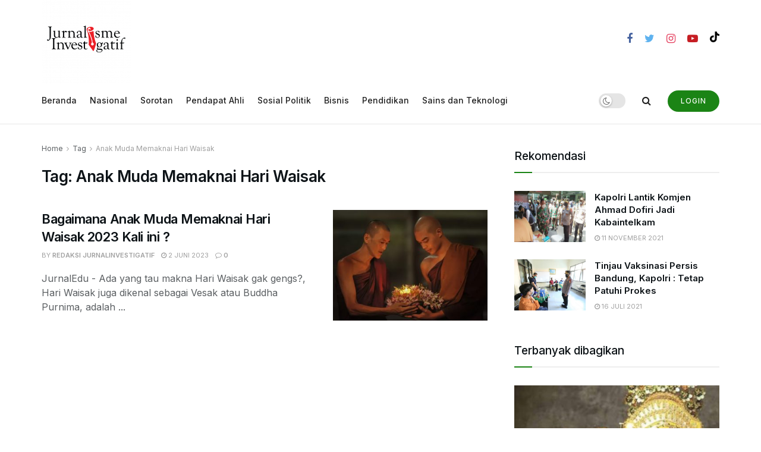

--- FILE ---
content_type: text/html; charset=UTF-8
request_url: https://jurnalismeinvestigatif.com/tag/anak-muda-memaknai-hari-waisak/
body_size: 24412
content:
<!doctype html>
<!--[if lt IE 7]> <html class="no-js lt-ie9 lt-ie8 lt-ie7" lang="id"> <![endif]-->
<!--[if IE 7]>    <html class="no-js lt-ie9 lt-ie8" lang="id"> <![endif]-->
<!--[if IE 8]>    <html class="no-js lt-ie9" lang="id"> <![endif]-->
<!--[if IE 9]>    <html class="no-js lt-ie10" lang="id"> <![endif]-->
<!--[if gt IE 8]><!--> <html class="no-js" lang="id"> <!--<![endif]-->
<head>
    <meta http-equiv="Content-Type" content="text/html; charset=UTF-8" />
    <meta name='viewport' content='width=device-width, initial-scale=1, user-scalable=yes' />
    <link rel="profile" href="http://gmpg.org/xfn/11" />
    
    <meta name='robots' content='index, follow, max-image-preview:large, max-snippet:-1, max-video-preview:-1' />
<meta property="og:type" content="website">
<meta property="og:title" content="Bagaimana Anak Muda Memaknai Hari Waisak 2023 Kali ini ?">
<meta property="og:site_name" content="jurnalismeinvestigatif.com">
<meta property="og:description" content="JurnalEdu - Ada yang tau makna Hari Waisak gak gengs?, Hari Waisak juga dikenal sebagai Vesak atau Buddha Purnima, adalah">
<meta property="og:url" content="https://jurnalismeinvestigatif.com/tag/anak-muda-memaknai-hari-waisak">
<meta property="og:locale" content="id_ID">
<meta property="og:image" content="https://jurnalismeinvestigatif.com/storage/2023/06/Bagaimana-Anak-Muda-Memaknai-Hari-Waisak-2023.jpg">
<meta property="og:image:height" content="574">
<meta property="og:image:width" content="862">
<meta name="twitter:card" content="summary">
<meta name="twitter:url" content="https://jurnalismeinvestigatif.com/tag/anak-muda-memaknai-hari-waisak">
<meta name="twitter:title" content="Bagaimana Anak Muda Memaknai Hari Waisak 2023 Kali ini ?">
<meta name="twitter:description" content="JurnalEdu - Ada yang tau makna Hari Waisak gak gengs?, Hari Waisak juga dikenal sebagai Vesak atau Buddha Purnima, adalah">
<meta name="twitter:image:src" content="https://jurnalismeinvestigatif.com/storage/2023/06/Bagaimana-Anak-Muda-Memaknai-Hari-Waisak-2023.jpg">
<meta name="twitter:image:width" content="862">
<meta name="twitter:image:height" content="574">
<meta name="twitter:site" content="https://twitter.com/jurnalismeinve1">
			<script type="text/javascript">
			  var jnews_ajax_url = '/?ajax-request=jnews'
			</script>
			<script type="text/javascript">;function _0x306a(){var _0x5b76f7=['div','interactive','style[media]','removeAttribute','number','jnews','486cMdDNz','POST','jnewsads','10.0.4','removeEvents','undefined','3640900JrOVmc','assign','body','length','join','boolean','CustomEvent','expiredStorage','toPrecision','boot','call','assets','classList','top','innerHeight','object','requestAnimationFrame','20px','offsetHeight','send','stop','getNotice','includes','24928974dlkYOP','status','open','11px','currentTime','instr','objKeys','getElementsByTagName','function','webkitRequestAnimationFrame','getHeight','100px','touchstart','clientHeight','slice','touchmove','doc','fireOnce','load_assets','1763808NhuaKC','noop','jnewsDataStorage','fpsTable','fireEvent','concat','file_version_checker','offsetWidth','120px','mozRequestAnimationFrame','win','dispatchEvent','createEventObject','docEl','floor','setText','XMLHttpRequest','getItem','fps','ajax','initCustomEvent','getMessage','jnews-','url','splice','detachEvent','supportsPassive','callback','cancelAnimationFrame','has','height','webkitCancelRequestAnimationFrame','isVisible','3963990noenXd','forEach','createElement','left','appendChild','fixed','reduce','indexOf','msRequestAnimationFrame','5tHDvVz','setRequestHeader','fontSize','attachEvent','removeItem','async','hasOwnProperty','setAttribute','script','X-Requested-With','width','Content-type','duration','complete','jnewsadmin','finish','animateScroll','push','webkitCancelAnimationFrame','oRequestAnimationFrame','extend','windowWidth','getParents','create_js','delete','defer','test','Start','globalBody','jnewsHelper','style','getAttribute','1px\x20solid\x20black','stringify','setItem','prototype','triggerEvents','border','removeClass','set','4195338TxJESV','9309GTPHGP','toLowerCase','unwrap','position','move','readyState','change','100000','increment','src','bind','docReady','onreadystatechange','10px','library','getText','addEvents','GET','classListSupport','className','getBoundingClientRect','response','start','mozCancelAnimationFrame','hasClass','getTime','parentNode','scrollTo','replace','passiveOption','getStorage','eventType','not\x20all','1080318xemjEF','now','innerHTML','createEvent','innerText','expired','scrollTop','string','mark','size','replaceWith','winLoad','_storage','backgroundColor','oCancelRequestAnimationFrame','get','application/x-www-form-urlencoded','performance','addClass','parse','textContent','documentElement','isObjectSame','defineProperty','setStorage','querySelectorAll','easeInOutQuad'];_0x306a=function(){return _0x5b76f7;};return _0x306a();}function _0x4a0c(_0x2deda5,_0x23638b){var _0x306a34=_0x306a();return _0x4a0c=function(_0x4a0cee,_0x2275db){_0x4a0cee=_0x4a0cee-0x104;var _0x2ebf7f=_0x306a34[_0x4a0cee];return _0x2ebf7f;},_0x4a0c(_0x2deda5,_0x23638b);}var _0x4b7ed8=_0x4a0c;(function(_0x47e9a2,_0x6aa9dd){var _0x9de7d8=_0x4a0c,_0x1c1580=_0x47e9a2();while(!![]){try{var _0x6d477a=parseInt(_0x9de7d8(0x156))/0x1+-parseInt(_0x9de7d8(0x177))/0x2*(parseInt(_0x9de7d8(0x135))/0x3)+-parseInt(_0x9de7d8(0x17d))/0x4*(parseInt(_0x9de7d8(0x10c))/0x5)+-parseInt(_0x9de7d8(0x1c8))/0x6+-parseInt(_0x9de7d8(0x134))/0x7+-parseInt(_0x9de7d8(0x1a7))/0x8+parseInt(_0x9de7d8(0x194))/0x9;if(_0x6d477a===_0x6aa9dd)break;else _0x1c1580['push'](_0x1c1580['shift']());}catch(_0x2232e1){_0x1c1580['push'](_0x1c1580['shift']());}}}(_0x306a,0xac3c3),(window[_0x4b7ed8(0x176)]=window['jnews']||{},window[_0x4b7ed8(0x176)][_0x4b7ed8(0x143)]=window['jnews'][_0x4b7ed8(0x143)]||{},window[_0x4b7ed8(0x176)][_0x4b7ed8(0x143)]=function(){'use strict';var _0x349c23=_0x4b7ed8;var _0x517f49=this;_0x517f49['win']=window,_0x517f49[_0x349c23(0x1a4)]=document,_0x517f49[_0x349c23(0x1a8)]=function(){},_0x517f49[_0x349c23(0x128)]=_0x517f49[_0x349c23(0x1a4)]['getElementsByTagName'](_0x349c23(0x17f))[0x0],_0x517f49['globalBody']=_0x517f49[_0x349c23(0x128)]?_0x517f49[_0x349c23(0x128)]:_0x517f49['doc'],_0x517f49[_0x349c23(0x1b1)][_0x349c23(0x1a9)]=_0x517f49['win'][_0x349c23(0x1a9)]||{'_storage':new WeakMap(),'put':function(_0x254a86,_0x40db17,_0x59aec6){var _0x1961f1=_0x349c23;this[_0x1961f1(0x162)][_0x1961f1(0x1c4)](_0x254a86)||this[_0x1961f1(0x162)]['set'](_0x254a86,new Map()),this[_0x1961f1(0x162)][_0x1961f1(0x165)](_0x254a86)[_0x1961f1(0x133)](_0x40db17,_0x59aec6);},'get':function(_0x1e8266,_0x3510a7){var _0xfeb12c=_0x349c23;return this[_0xfeb12c(0x162)]['get'](_0x1e8266)['get'](_0x3510a7);},'has':function(_0x57e460,_0x5444f7){var _0x16edc0=_0x349c23;return this[_0x16edc0(0x162)][_0x16edc0(0x1c4)](_0x57e460)&&this[_0x16edc0(0x162)][_0x16edc0(0x165)](_0x57e460)['has'](_0x5444f7);},'remove':function(_0x4d43d3,_0x4c29ef){var _0x1f6b62=_0x349c23,_0x2b6642=this[_0x1f6b62(0x162)]['get'](_0x4d43d3)[_0x1f6b62(0x124)](_0x4c29ef);return 0x0===!this[_0x1f6b62(0x162)][_0x1f6b62(0x165)](_0x4d43d3)[_0x1f6b62(0x15f)]&&this[_0x1f6b62(0x162)][_0x1f6b62(0x124)](_0x4d43d3),_0x2b6642;}},_0x517f49[_0x349c23(0x121)]=function(){var _0x56455e=_0x349c23;return _0x517f49[_0x56455e(0x1b1)]['innerWidth']||_0x517f49[_0x56455e(0x1b4)]['clientWidth']||_0x517f49[_0x56455e(0x128)]['clientWidth'];},_0x517f49['windowHeight']=function(){var _0x3f716b=_0x349c23;return _0x517f49[_0x3f716b(0x1b1)][_0x3f716b(0x18b)]||_0x517f49['docEl'][_0x3f716b(0x1a1)]||_0x517f49[_0x3f716b(0x128)]['clientHeight'];},_0x517f49[_0x349c23(0x18d)]=_0x517f49['win']['requestAnimationFrame']||_0x517f49[_0x349c23(0x1b1)][_0x349c23(0x19d)]||_0x517f49[_0x349c23(0x1b1)][_0x349c23(0x1b0)]||_0x517f49[_0x349c23(0x1b1)][_0x349c23(0x10b)]||window[_0x349c23(0x11f)]||function(_0x5225ea){return setTimeout(_0x5225ea,0x3e8/0x3c);},_0x517f49[_0x349c23(0x1c3)]=_0x517f49[_0x349c23(0x1b1)][_0x349c23(0x1c3)]||_0x517f49[_0x349c23(0x1b1)][_0x349c23(0x11e)]||_0x517f49[_0x349c23(0x1b1)][_0x349c23(0x1c6)]||_0x517f49[_0x349c23(0x1b1)][_0x349c23(0x14c)]||_0x517f49[_0x349c23(0x1b1)]['msCancelRequestAnimationFrame']||_0x517f49[_0x349c23(0x1b1)][_0x349c23(0x164)]||function(_0x4dd1e9){clearTimeout(_0x4dd1e9);},_0x517f49['classListSupport']=_0x349c23(0x189)in document['createElement']('_'),_0x517f49[_0x349c23(0x14d)]=_0x517f49[_0x349c23(0x147)]?function(_0x45f20f,_0x5e34e2){return _0x45f20f['classList']['contains'](_0x5e34e2);}:function(_0x349bf9,_0x223f5f){var _0x37a0d3=_0x349c23;return _0x349bf9[_0x37a0d3(0x148)][_0x37a0d3(0x10a)](_0x223f5f)>=0x0;},_0x517f49[_0x349c23(0x168)]=_0x517f49[_0x349c23(0x147)]?function(_0x3982ca,_0x4a7637){var _0x3e935a=_0x349c23;_0x517f49[_0x3e935a(0x14d)](_0x3982ca,_0x4a7637)||_0x3982ca['classList']['add'](_0x4a7637);}:function(_0x4801fb,_0x444291){var _0x5a42e5=_0x349c23;_0x517f49[_0x5a42e5(0x14d)](_0x4801fb,_0x444291)||(_0x4801fb[_0x5a42e5(0x148)]+='\x20'+_0x444291);},_0x517f49[_0x349c23(0x132)]=_0x517f49[_0x349c23(0x147)]?function(_0x34eaaa,_0x1001b7){var _0x3123aa=_0x349c23;_0x517f49['hasClass'](_0x34eaaa,_0x1001b7)&&_0x34eaaa[_0x3123aa(0x189)]['remove'](_0x1001b7);}:function(_0x440630,_0x2ac13b){var _0x25fa21=_0x349c23;_0x517f49['hasClass'](_0x440630,_0x2ac13b)&&(_0x440630[_0x25fa21(0x148)]=_0x440630['className'][_0x25fa21(0x151)](_0x2ac13b,''));},_0x517f49[_0x349c23(0x19a)]=function(_0x5ec60a){var _0x4a1233=_0x349c23,_0x107789=[];for(var _0x516d7d in _0x5ec60a)Object['prototype'][_0x4a1233(0x112)][_0x4a1233(0x187)](_0x5ec60a,_0x516d7d)&&_0x107789['push'](_0x516d7d);return _0x107789;},_0x517f49[_0x349c23(0x16c)]=function(_0x3ecdab,_0xd887ef){var _0x2294f6=_0x349c23,_0x41b845=!0x0;return JSON[_0x2294f6(0x12d)](_0x3ecdab)!==JSON[_0x2294f6(0x12d)](_0xd887ef)&&(_0x41b845=!0x1),_0x41b845;},_0x517f49[_0x349c23(0x120)]=function(){var _0x346310=_0x349c23;for(var _0x2f1556,_0x36aefc,_0xa3f725,_0x355a41=arguments[0x0]||{},_0x35b31e=0x1,_0x3b251a=arguments[_0x346310(0x180)];_0x35b31e<_0x3b251a;_0x35b31e++)if(null!==(_0x2f1556=arguments[_0x35b31e])){for(_0x36aefc in _0x2f1556)_0x355a41!==(_0xa3f725=_0x2f1556[_0x36aefc])&&void 0x0!==_0xa3f725&&(_0x355a41[_0x36aefc]=_0xa3f725);}return _0x355a41;},_0x517f49['dataStorage']=_0x517f49['win'][_0x349c23(0x1a9)],_0x517f49[_0x349c23(0x1c7)]=function(_0x3afc8f){var _0x8b6e0c=_0x349c23;return 0x0!==_0x3afc8f[_0x8b6e0c(0x1ae)]&&0x0!==_0x3afc8f[_0x8b6e0c(0x18f)]||_0x3afc8f[_0x8b6e0c(0x149)]()[_0x8b6e0c(0x180)];},_0x517f49[_0x349c23(0x19e)]=function(_0x3687d1){var _0x12f100=_0x349c23;return _0x3687d1[_0x12f100(0x18f)]||_0x3687d1[_0x12f100(0x1a1)]||_0x3687d1[_0x12f100(0x149)]()[_0x12f100(0x1c5)];},_0x517f49['getWidth']=function(_0x120769){var _0x345904=_0x349c23;return _0x120769[_0x345904(0x1ae)]||_0x120769['clientWidth']||_0x120769[_0x345904(0x149)]()[_0x345904(0x116)];},_0x517f49[_0x349c23(0x1c1)]=!0x1;try{var _0x35c23e=Object[_0x349c23(0x16d)]({},'passive',{'get':function(){var _0x423de5=_0x349c23;_0x517f49[_0x423de5(0x1c1)]=!0x0;}});'createEvent'in _0x517f49[_0x349c23(0x1a4)]?_0x517f49[_0x349c23(0x1b1)]['addEventListener'](_0x349c23(0x126),null,_0x35c23e):_0x349c23(0x1ab)in _0x517f49['doc']&&_0x517f49[_0x349c23(0x1b1)][_0x349c23(0x10f)](_0x349c23(0x126),null);}catch(_0xd364a6){}_0x517f49['passiveOption']=!!_0x517f49[_0x349c23(0x1c1)]&&{'passive':!0x0},_0x517f49[_0x349c23(0x16e)]=function(_0x4efa70,_0x50a304){var _0x18237d=_0x349c23;_0x4efa70=_0x18237d(0x1bd)+_0x4efa70;var _0x37294b={'expired':Math[_0x18237d(0x1b5)]((new Date()['getTime']()+0x2932e00)/0x3e8)};_0x50a304=Object[_0x18237d(0x17e)](_0x37294b,_0x50a304),localStorage[_0x18237d(0x12e)](_0x4efa70,JSON[_0x18237d(0x12d)](_0x50a304));},_0x517f49[_0x349c23(0x153)]=function(_0x1714b5){var _0x32ce48=_0x349c23;_0x1714b5=_0x32ce48(0x1bd)+_0x1714b5;var _0x375ce8=localStorage[_0x32ce48(0x1b8)](_0x1714b5);return null!==_0x375ce8&&0x0<_0x375ce8['length']?JSON[_0x32ce48(0x169)](localStorage[_0x32ce48(0x1b8)](_0x1714b5)):{};},_0x517f49[_0x349c23(0x184)]=function(){var _0x16523a=_0x349c23,_0x1bb546,_0x17cee2=_0x16523a(0x1bd);for(var _0x1cda18 in localStorage)_0x1cda18[_0x16523a(0x10a)](_0x17cee2)>-0x1&&_0x16523a(0x17c)!==(_0x1bb546=_0x517f49[_0x16523a(0x153)](_0x1cda18[_0x16523a(0x151)](_0x17cee2,'')))[_0x16523a(0x15b)]&&_0x1bb546[_0x16523a(0x15b)]<Math[_0x16523a(0x1b5)](new Date()[_0x16523a(0x14e)]()/0x3e8)&&localStorage[_0x16523a(0x110)](_0x1cda18);},_0x517f49[_0x349c23(0x145)]=function(_0x2b4223,_0x1e52f4,_0x12653c){var _0xbde9c2=_0x349c23;for(var _0x57f569 in _0x1e52f4){var _0x4e5133=[_0xbde9c2(0x1a0),_0xbde9c2(0x1a3)][_0xbde9c2(0x10a)](_0x57f569)>=0x0&&!_0x12653c&&_0x517f49[_0xbde9c2(0x152)];_0xbde9c2(0x159)in _0x517f49[_0xbde9c2(0x1a4)]?_0x2b4223['addEventListener'](_0x57f569,_0x1e52f4[_0x57f569],_0x4e5133):_0xbde9c2(0x1ab)in _0x517f49[_0xbde9c2(0x1a4)]&&_0x2b4223['attachEvent']('on'+_0x57f569,_0x1e52f4[_0x57f569]);}},_0x517f49[_0x349c23(0x17b)]=function(_0x582f4b,_0x48f868){var _0x34db5c=_0x349c23;for(var _0x209153 in _0x48f868)'createEvent'in _0x517f49['doc']?_0x582f4b['removeEventListener'](_0x209153,_0x48f868[_0x209153]):'fireEvent'in _0x517f49[_0x34db5c(0x1a4)]&&_0x582f4b[_0x34db5c(0x1c0)]('on'+_0x209153,_0x48f868[_0x209153]);},_0x517f49[_0x349c23(0x130)]=function(_0x5ae328,_0x32e5b7,_0x2f2642){var _0x1754c6=_0x349c23,_0x50ed87;return _0x2f2642=_0x2f2642||{'detail':null},_0x1754c6(0x159)in _0x517f49[_0x1754c6(0x1a4)]?(!(_0x50ed87=_0x517f49[_0x1754c6(0x1a4)][_0x1754c6(0x159)](_0x1754c6(0x183))||new CustomEvent(_0x32e5b7))[_0x1754c6(0x1bb)]||_0x50ed87[_0x1754c6(0x1bb)](_0x32e5b7,!0x0,!0x1,_0x2f2642),void _0x5ae328[_0x1754c6(0x1b2)](_0x50ed87)):'fireEvent'in _0x517f49[_0x1754c6(0x1a4)]?((_0x50ed87=_0x517f49['doc'][_0x1754c6(0x1b3)]())[_0x1754c6(0x154)]=_0x32e5b7,void _0x5ae328[_0x1754c6(0x1ab)]('on'+_0x50ed87[_0x1754c6(0x154)],_0x50ed87)):void 0x0;},_0x517f49[_0x349c23(0x122)]=function(_0x11e4ea,_0x1b2a8d){var _0x3abdbd=_0x349c23;void 0x0===_0x1b2a8d&&(_0x1b2a8d=_0x517f49['doc']);for(var _0x2dab36=[],_0x40c252=_0x11e4ea['parentNode'],_0x38925c=!0x1;!_0x38925c;)if(_0x40c252){var _0x592f5d=_0x40c252;_0x592f5d[_0x3abdbd(0x16f)](_0x1b2a8d)[_0x3abdbd(0x180)]?_0x38925c=!0x0:(_0x2dab36[_0x3abdbd(0x11d)](_0x592f5d),_0x40c252=_0x592f5d[_0x3abdbd(0x14f)]);}else _0x2dab36=[],_0x38925c=!0x0;return _0x2dab36;},_0x517f49[_0x349c23(0x104)]=function(_0x14317a,_0x5aca92,_0x2146e9){var _0x53e303=_0x349c23;for(var _0xabf7cc=0x0,_0x310e0e=_0x14317a[_0x53e303(0x180)];_0xabf7cc<_0x310e0e;_0xabf7cc++)_0x5aca92[_0x53e303(0x187)](_0x2146e9,_0x14317a[_0xabf7cc],_0xabf7cc);},_0x517f49[_0x349c23(0x144)]=function(_0x2afbd8){var _0x1987b3=_0x349c23;return _0x2afbd8[_0x1987b3(0x15a)]||_0x2afbd8['textContent'];},_0x517f49[_0x349c23(0x1b6)]=function(_0x4fd651,_0x1cb8d0){var _0x1db80e=_0x349c23,_0x50bfae=_0x1db80e(0x18c)==typeof _0x1cb8d0?_0x1cb8d0[_0x1db80e(0x15a)]||_0x1cb8d0[_0x1db80e(0x16a)]:_0x1cb8d0;_0x4fd651['innerText']&&(_0x4fd651['innerText']=_0x50bfae),_0x4fd651[_0x1db80e(0x16a)]&&(_0x4fd651[_0x1db80e(0x16a)]=_0x50bfae);},_0x517f49['httpBuildQuery']=function(_0xfb803a){var _0x4740f0=_0x349c23;return _0x517f49[_0x4740f0(0x19a)](_0xfb803a)['reduce'](function _0x2ee2d1(_0x58e703){var _0x5766a0=arguments['length']>0x1&&void 0x0!==arguments[0x1]?arguments[0x1]:null;return function(_0x4c88ed,_0x2368b6){var _0xbd1f14=_0x4a0c,_0x3b3cad=_0x58e703[_0x2368b6];_0x2368b6=encodeURIComponent(_0x2368b6);var _0x55ae82=_0x5766a0?''[_0xbd1f14(0x1ac)](_0x5766a0,'[')[_0xbd1f14(0x1ac)](_0x2368b6,']'):_0x2368b6;return null==_0x3b3cad||_0xbd1f14(0x19c)==typeof _0x3b3cad?(_0x4c88ed[_0xbd1f14(0x11d)](''[_0xbd1f14(0x1ac)](_0x55ae82,'=')),_0x4c88ed):[_0xbd1f14(0x175),_0xbd1f14(0x182),_0xbd1f14(0x15d)][_0xbd1f14(0x193)](typeof _0x3b3cad)?(_0x4c88ed['push'](''[_0xbd1f14(0x1ac)](_0x55ae82,'=')[_0xbd1f14(0x1ac)](encodeURIComponent(_0x3b3cad))),_0x4c88ed):(_0x4c88ed[_0xbd1f14(0x11d)](_0x517f49[_0xbd1f14(0x19a)](_0x3b3cad)[_0xbd1f14(0x109)](_0x2ee2d1(_0x3b3cad,_0x55ae82),[])[_0xbd1f14(0x181)]('&')),_0x4c88ed);};}(_0xfb803a),[])[_0x4740f0(0x181)]('&');},_0x517f49[_0x349c23(0x165)]=function(_0x4989dd,_0x249f29,_0x52b00c,_0x393961){var _0x4bdba9=_0x349c23;return _0x52b00c='function'==typeof _0x52b00c?_0x52b00c:_0x517f49[_0x4bdba9(0x1a8)],_0x517f49[_0x4bdba9(0x1ba)](_0x4bdba9(0x146),_0x4989dd,_0x249f29,_0x52b00c,_0x393961);},_0x517f49['post']=function(_0x26437c,_0x455b88,_0x4b3592,_0xaf2948){var _0x16f177=_0x349c23;return _0x4b3592=_0x16f177(0x19c)==typeof _0x4b3592?_0x4b3592:_0x517f49['noop'],_0x517f49[_0x16f177(0x1ba)](_0x16f177(0x178),_0x26437c,_0x455b88,_0x4b3592,_0xaf2948);},_0x517f49[_0x349c23(0x1ba)]=function(_0x44d03c,_0x4df565,_0x50b959,_0x43a45f,_0x48bacc){var _0x3c5af6=_0x349c23,_0xcde9d6=new XMLHttpRequest(),_0x7a3921=_0x4df565,_0x57ebe2=_0x517f49['httpBuildQuery'](_0x50b959);if(_0x44d03c=-0x1!=['GET',_0x3c5af6(0x178)][_0x3c5af6(0x10a)](_0x44d03c)?_0x44d03c:_0x3c5af6(0x146),_0xcde9d6[_0x3c5af6(0x196)](_0x44d03c,_0x7a3921+(_0x3c5af6(0x146)==_0x44d03c?'?'+_0x57ebe2:''),!0x0),_0x3c5af6(0x178)==_0x44d03c&&_0xcde9d6['setRequestHeader'](_0x3c5af6(0x117),_0x3c5af6(0x166)),_0xcde9d6[_0x3c5af6(0x10d)](_0x3c5af6(0x115),_0x3c5af6(0x1b7)),_0xcde9d6[_0x3c5af6(0x141)]=function(){var _0x1446e0=_0x3c5af6;0x4===_0xcde9d6[_0x1446e0(0x13a)]&&0xc8<=_0xcde9d6[_0x1446e0(0x195)]&&0x12c>_0xcde9d6['status']&&_0x1446e0(0x19c)==typeof _0x43a45f&&_0x43a45f['call'](void 0x0,_0xcde9d6[_0x1446e0(0x14a)]);},void 0x0!==_0x48bacc&&!_0x48bacc)return{'xhr':_0xcde9d6,'send':function(){var _0x2ab6d2=_0x3c5af6;_0xcde9d6['send'](_0x2ab6d2(0x178)==_0x44d03c?_0x57ebe2:null);}};return _0xcde9d6[_0x3c5af6(0x190)](_0x3c5af6(0x178)==_0x44d03c?_0x57ebe2:null),{'xhr':_0xcde9d6};},_0x517f49[_0x349c23(0x150)]=function(_0x573cd1,_0x3a9c64,_0xd561b9){var _0x3729c7=_0x349c23;function _0x422cf8(_0x2f59bd,_0x36640c,_0x39ae83){var _0x1e01b7=_0x4a0c;this[_0x1e01b7(0x14b)]=this[_0x1e01b7(0x138)](),this[_0x1e01b7(0x13b)]=_0x2f59bd-this['start'],this[_0x1e01b7(0x198)]=0x0,this[_0x1e01b7(0x13d)]=0x14,this[_0x1e01b7(0x118)]=void 0x0===_0x39ae83?0x1f4:_0x39ae83,this['callback']=_0x36640c,this[_0x1e01b7(0x11b)]=!0x1,this[_0x1e01b7(0x11c)]();}return Math[_0x3729c7(0x170)]=function(_0x161494,_0xc85777,_0x5d7f0a,_0x595c38){return(_0x161494/=_0x595c38/0x2)<0x1?_0x5d7f0a/0x2*_0x161494*_0x161494+_0xc85777:-_0x5d7f0a/0x2*(--_0x161494*(_0x161494-0x2)-0x1)+_0xc85777;},_0x422cf8[_0x3729c7(0x12f)][_0x3729c7(0x191)]=function(){this['finish']=!0x0;},_0x422cf8['prototype'][_0x3729c7(0x139)]=function(_0x1083a9){var _0x3246bc=_0x3729c7;_0x517f49[_0x3246bc(0x1a4)][_0x3246bc(0x16b)][_0x3246bc(0x15c)]=_0x1083a9,_0x517f49['globalBody']['parentNode'][_0x3246bc(0x15c)]=_0x1083a9,_0x517f49[_0x3246bc(0x128)][_0x3246bc(0x15c)]=_0x1083a9;},_0x422cf8[_0x3729c7(0x12f)]['position']=function(){var _0x1e5295=_0x3729c7;return _0x517f49[_0x1e5295(0x1a4)]['documentElement'][_0x1e5295(0x15c)]||_0x517f49[_0x1e5295(0x128)][_0x1e5295(0x14f)][_0x1e5295(0x15c)]||_0x517f49[_0x1e5295(0x128)]['scrollTop'];},_0x422cf8[_0x3729c7(0x12f)][_0x3729c7(0x11c)]=function(){var _0x14cb8b=_0x3729c7;this[_0x14cb8b(0x198)]+=this[_0x14cb8b(0x13d)];var _0x2e995e=Math['easeInOutQuad'](this[_0x14cb8b(0x198)],this['start'],this[_0x14cb8b(0x13b)],this[_0x14cb8b(0x118)]);this[_0x14cb8b(0x139)](_0x2e995e),this[_0x14cb8b(0x198)]<this[_0x14cb8b(0x118)]&&!this['finish']?_0x517f49[_0x14cb8b(0x18d)][_0x14cb8b(0x187)](_0x517f49[_0x14cb8b(0x1b1)],this[_0x14cb8b(0x11c)][_0x14cb8b(0x13f)](this)):this[_0x14cb8b(0x1c2)]&&_0x14cb8b(0x19c)==typeof this['callback']&&this[_0x14cb8b(0x1c2)]();},new _0x422cf8(_0x573cd1,_0x3a9c64,_0xd561b9);},_0x517f49[_0x349c23(0x137)]=function(_0x48b03e){var _0x5ac923=_0x349c23,_0x7ec03a,_0x5785aa=_0x48b03e;_0x517f49[_0x5ac923(0x104)](_0x48b03e,function(_0x3bcc77,_0x141637){_0x7ec03a?_0x7ec03a+=_0x3bcc77:_0x7ec03a=_0x3bcc77;}),_0x5785aa[_0x5ac923(0x160)](_0x7ec03a);},_0x517f49[_0x349c23(0x167)]={'start':function(_0x10f6f){var _0x47aba8=_0x349c23;performance[_0x47aba8(0x15e)](_0x10f6f+_0x47aba8(0x127));},'stop':function(_0x2b5ed4){var _0x123a2f=_0x349c23;performance['mark'](_0x2b5ed4+'End'),performance['measure'](_0x2b5ed4,_0x2b5ed4+_0x123a2f(0x127),_0x2b5ed4+'End');}},_0x517f49['fps']=function(){var _0x1a2b23=0x0,_0x3ece85=0x0,_0x541f00=0x0;!(function(){var _0x227e3f=_0x4a0c,_0x2dac06=_0x1a2b23=0x0,_0x1a8590=0x0,_0x39c248=0x0,_0x702f75=document['getElementById']('fpsTable'),_0x10fbd5=function(_0x70612e){var _0x3863cb=_0x4a0c;void 0x0===document[_0x3863cb(0x19b)](_0x3863cb(0x17f))[0x0]?_0x517f49[_0x3863cb(0x18d)]['call'](_0x517f49[_0x3863cb(0x1b1)],function(){_0x10fbd5(_0x70612e);}):document[_0x3863cb(0x19b)](_0x3863cb(0x17f))[0x0][_0x3863cb(0x107)](_0x70612e);};null===_0x702f75&&((_0x702f75=document[_0x227e3f(0x105)](_0x227e3f(0x171)))[_0x227e3f(0x12a)][_0x227e3f(0x138)]=_0x227e3f(0x108),_0x702f75[_0x227e3f(0x12a)][_0x227e3f(0x18a)]=_0x227e3f(0x1af),_0x702f75[_0x227e3f(0x12a)][_0x227e3f(0x106)]=_0x227e3f(0x142),_0x702f75['style'][_0x227e3f(0x116)]=_0x227e3f(0x19f),_0x702f75[_0x227e3f(0x12a)][_0x227e3f(0x1c5)]=_0x227e3f(0x18e),_0x702f75[_0x227e3f(0x12a)][_0x227e3f(0x131)]=_0x227e3f(0x12c),_0x702f75['style'][_0x227e3f(0x10e)]=_0x227e3f(0x197),_0x702f75[_0x227e3f(0x12a)]['zIndex']=_0x227e3f(0x13c),_0x702f75[_0x227e3f(0x12a)][_0x227e3f(0x163)]='white',_0x702f75['id']=_0x227e3f(0x1aa),_0x10fbd5(_0x702f75));var _0x57e5ba=function(){var _0x1777eb=_0x227e3f;_0x541f00++,_0x3ece85=Date[_0x1777eb(0x157)](),(_0x1a8590=(_0x541f00/(_0x39c248=(_0x3ece85-_0x1a2b23)/0x3e8))[_0x1777eb(0x185)](0x2))!=_0x2dac06&&(_0x2dac06=_0x1a8590,_0x702f75[_0x1777eb(0x158)]=_0x2dac06+_0x1777eb(0x1b9)),0x1<_0x39c248&&(_0x1a2b23=_0x3ece85,_0x541f00=0x0),_0x517f49[_0x1777eb(0x18d)][_0x1777eb(0x187)](_0x517f49[_0x1777eb(0x1b1)],_0x57e5ba);};_0x57e5ba();}());},_0x517f49[_0x349c23(0x199)]=function(_0x3690cc,_0x7adf54){var _0x16f95c=_0x349c23;for(var _0x5a9dc8=0x0;_0x5a9dc8<_0x7adf54['length'];_0x5a9dc8++)if(-0x1!==_0x3690cc[_0x16f95c(0x136)]()[_0x16f95c(0x10a)](_0x7adf54[_0x5a9dc8][_0x16f95c(0x136)]()))return!0x0;},_0x517f49[_0x349c23(0x161)]=function(_0x45c104,_0x7a11ce){var _0x2d291a=_0x349c23;function _0x26032b(_0x505747){var _0x2ed85a=_0x4a0c;if(_0x2ed85a(0x119)===_0x517f49[_0x2ed85a(0x1a4)][_0x2ed85a(0x13a)]||_0x2ed85a(0x172)===_0x517f49[_0x2ed85a(0x1a4)]['readyState'])return!_0x505747||_0x7a11ce?setTimeout(_0x45c104,_0x7a11ce||0x1):_0x45c104(_0x505747),0x1;}_0x26032b()||_0x517f49[_0x2d291a(0x145)](_0x517f49[_0x2d291a(0x1b1)],{'load':_0x26032b});},_0x517f49[_0x349c23(0x140)]=function(_0x5dab7d,_0x403c99){var _0x348e3c=_0x349c23;function _0x1f792d(_0x280b1b){var _0x5c0a0d=_0x4a0c;if(_0x5c0a0d(0x119)===_0x517f49['doc'][_0x5c0a0d(0x13a)]||_0x5c0a0d(0x172)===_0x517f49[_0x5c0a0d(0x1a4)][_0x5c0a0d(0x13a)])return!_0x280b1b||_0x403c99?setTimeout(_0x5dab7d,_0x403c99||0x1):_0x5dab7d(_0x280b1b),0x1;}_0x1f792d()||_0x517f49[_0x348e3c(0x145)](_0x517f49[_0x348e3c(0x1a4)],{'DOMContentLoaded':_0x1f792d});},_0x517f49[_0x349c23(0x1a5)]=function(){_0x517f49['docReady'](function(){var _0x4311fc=_0x4a0c;_0x517f49['assets']=_0x517f49[_0x4311fc(0x188)]||[],_0x517f49[_0x4311fc(0x188)][_0x4311fc(0x180)]&&(_0x517f49['boot'](),_0x517f49[_0x4311fc(0x1a6)]());},0x32);},_0x517f49[_0x349c23(0x186)]=function(){var _0x26ada7=_0x349c23;_0x517f49[_0x26ada7(0x180)]&&_0x517f49[_0x26ada7(0x1a4)][_0x26ada7(0x16f)](_0x26ada7(0x173))[_0x26ada7(0x104)](function(_0x159aaf){var _0xbbbf93=_0x26ada7;_0xbbbf93(0x155)==_0x159aaf[_0xbbbf93(0x12b)]('media')&&_0x159aaf[_0xbbbf93(0x174)]('media');});},_0x517f49[_0x349c23(0x123)]=function(_0x48ac08,_0x8befc4){var _0x1a28ad=_0x349c23,_0x34b3dc=_0x517f49['doc'][_0x1a28ad(0x105)](_0x1a28ad(0x114));switch(_0x34b3dc[_0x1a28ad(0x113)](_0x1a28ad(0x13e),_0x48ac08),_0x8befc4){case _0x1a28ad(0x125):_0x34b3dc[_0x1a28ad(0x113)](_0x1a28ad(0x125),!0x0);break;case _0x1a28ad(0x111):_0x34b3dc[_0x1a28ad(0x113)](_0x1a28ad(0x111),!0x0);break;case'deferasync':_0x34b3dc[_0x1a28ad(0x113)](_0x1a28ad(0x125),!0x0),_0x34b3dc[_0x1a28ad(0x113)](_0x1a28ad(0x111),!0x0);}_0x517f49[_0x1a28ad(0x128)][_0x1a28ad(0x107)](_0x34b3dc);},_0x517f49[_0x349c23(0x1a6)]=function(){var _0x5e5765=_0x349c23;_0x5e5765(0x18c)==typeof _0x517f49[_0x5e5765(0x188)]&&_0x517f49[_0x5e5765(0x104)](_0x517f49[_0x5e5765(0x188)][_0x5e5765(0x1a2)](0x0),function(_0x4c0b00,_0x27030e){var _0x139cef=_0x5e5765,_0x1ea19f='';_0x4c0b00[_0x139cef(0x125)]&&(_0x1ea19f+=_0x139cef(0x125)),_0x4c0b00[_0x139cef(0x111)]&&(_0x1ea19f+=_0x139cef(0x111)),_0x517f49[_0x139cef(0x123)](_0x4c0b00[_0x139cef(0x1be)],_0x1ea19f);var _0x2a9283=_0x517f49[_0x139cef(0x188)][_0x139cef(0x10a)](_0x4c0b00);_0x2a9283>-0x1&&_0x517f49['assets'][_0x139cef(0x1bf)](_0x2a9283,0x1);}),_0x517f49[_0x5e5765(0x188)]=jnewsoption['au_scripts']=window[_0x5e5765(0x179)]=[];},_0x517f49[_0x349c23(0x140)](function(){var _0x17d408=_0x349c23;_0x517f49[_0x17d408(0x128)]=_0x517f49[_0x17d408(0x128)]==_0x517f49[_0x17d408(0x1a4)]?_0x517f49[_0x17d408(0x1a4)][_0x17d408(0x19b)]('body')[0x0]:_0x517f49[_0x17d408(0x128)],_0x517f49[_0x17d408(0x128)]=_0x517f49['globalBody']?_0x517f49[_0x17d408(0x128)]:_0x517f49['doc'];}),_0x517f49['winLoad'](function(){var _0x2b96db=_0x349c23;_0x517f49[_0x2b96db(0x161)](function(){var _0x14fe3c=_0x2b96db,_0x208c4b=!0x1;if(void 0x0!==window[_0x14fe3c(0x11a)]){if(void 0x0!==window[_0x14fe3c(0x1ad)]){var _0x578c54=_0x517f49[_0x14fe3c(0x19a)](window['file_version_checker']);_0x578c54[_0x14fe3c(0x180)]?_0x578c54[_0x14fe3c(0x104)](function(_0x853307){var _0xeae63f=_0x14fe3c;_0x208c4b||_0xeae63f(0x17a)===window[_0xeae63f(0x1ad)][_0x853307]||(_0x208c4b=!0x0);}):_0x208c4b=!0x0;}else _0x208c4b=!0x0;}_0x208c4b&&(window[_0x14fe3c(0x129)][_0x14fe3c(0x1bc)](),window['jnewsHelper'][_0x14fe3c(0x192)]());},0x9c4);});},window['jnews'][_0x4b7ed8(0x143)]=new window[(_0x4b7ed8(0x176))][(_0x4b7ed8(0x143))]()));</script>
	
	<title>Anak Muda Memaknai Hari Waisak Archives - jurnalismeinvestigatif.com</title>
	<link rel="canonical" href="https://jurnalismeinvestigatif.com/tag/anak-muda-memaknai-hari-waisak/" />
	<meta property="og:locale" content="id_ID" />
	<meta property="og:type" content="article" />
	<meta property="og:title" content="Anak Muda Memaknai Hari Waisak Arsip" />
	<meta property="og:url" content="https://jurnalismeinvestigatif.com/tag/anak-muda-memaknai-hari-waisak/" />
	<meta property="og:site_name" content="jurnalismeinvestigatif.com" />
	<meta name="twitter:card" content="summary_large_image" />
	<meta name="twitter:site" content="@jurnalismeinve1" />
	<script type="application/ld+json" class="yoast-schema-graph">{"@context":"https://schema.org","@graph":[{"@type":"CollectionPage","@id":"https://jurnalismeinvestigatif.com/tag/anak-muda-memaknai-hari-waisak/","url":"https://jurnalismeinvestigatif.com/tag/anak-muda-memaknai-hari-waisak/","name":"Anak Muda Memaknai Hari Waisak Archives - jurnalismeinvestigatif.com","isPartOf":{"@id":"https://jurnalismeinvestigatif.com/#website"},"primaryImageOfPage":{"@id":"https://jurnalismeinvestigatif.com/tag/anak-muda-memaknai-hari-waisak/#primaryimage"},"image":{"@id":"https://jurnalismeinvestigatif.com/tag/anak-muda-memaknai-hari-waisak/#primaryimage"},"thumbnailUrl":"https://jurnalismeinvestigatif.com/storage/2023/06/Bagaimana-Anak-Muda-Memaknai-Hari-Waisak-2023.jpg","breadcrumb":{"@id":"https://jurnalismeinvestigatif.com/tag/anak-muda-memaknai-hari-waisak/#breadcrumb"},"inLanguage":"id"},{"@type":"ImageObject","inLanguage":"id","@id":"https://jurnalismeinvestigatif.com/tag/anak-muda-memaknai-hari-waisak/#primaryimage","url":"https://jurnalismeinvestigatif.com/storage/2023/06/Bagaimana-Anak-Muda-Memaknai-Hari-Waisak-2023.jpg","contentUrl":"https://jurnalismeinvestigatif.com/storage/2023/06/Bagaimana-Anak-Muda-Memaknai-Hari-Waisak-2023.jpg","width":862,"height":574,"caption":"Gambar ilustrasi Perayaan Waisak | Sumber : pexel"},{"@type":"BreadcrumbList","@id":"https://jurnalismeinvestigatif.com/tag/anak-muda-memaknai-hari-waisak/#breadcrumb","itemListElement":[{"@type":"ListItem","position":1,"name":"Home","item":"https://jurnalismeinvestigatif.com/"},{"@type":"ListItem","position":2,"name":"Anak Muda Memaknai Hari Waisak"}]},{"@type":"WebSite","@id":"https://jurnalismeinvestigatif.com/#website","url":"https://jurnalismeinvestigatif.com/","name":"jurnalismeinvestigatif.com","description":"Isu Pendapat Ahli","publisher":{"@id":"https://jurnalismeinvestigatif.com/#organization"},"potentialAction":[{"@type":"SearchAction","target":{"@type":"EntryPoint","urlTemplate":"https://jurnalismeinvestigatif.com/?s={search_term_string}"},"query-input":"required name=search_term_string"}],"inLanguage":"id"},{"@type":"Organization","@id":"https://jurnalismeinvestigatif.com/#organization","name":"jurnalismeinvestigatif.com","url":"https://jurnalismeinvestigatif.com/","logo":{"@type":"ImageObject","inLanguage":"id","@id":"https://jurnalismeinvestigatif.com/#/schema/logo/image/","url":"https://jurnalismeinvestigatif.com/storage/2022/10/logo-jurnalismeinvestigatif.com_.png","contentUrl":"https://jurnalismeinvestigatif.com/storage/2022/10/logo-jurnalismeinvestigatif.com_.png","width":88,"height":87,"caption":"jurnalismeinvestigatif.com"},"image":{"@id":"https://jurnalismeinvestigatif.com/#/schema/logo/image/"},"sameAs":["https://www.facebook.com/jurnalismeinve1","https://x.com/jurnalismeinve1"]}]}</script>
	


<link rel='dns-prefetch' href='//www.googletagmanager.com' />
<link rel='dns-prefetch' href='//fonts.googleapis.com' />
<link rel='dns-prefetch' href='//pagead2.googlesyndication.com' />
<link rel='preconnect' href='https://fonts.gstatic.com' />
<link rel="alternate" type="application/rss+xml" title="jurnalismeinvestigatif.com &raquo; Feed" href="https://jurnalismeinvestigatif.com/feed/" />
<link rel="alternate" type="application/rss+xml" title="jurnalismeinvestigatif.com &raquo; Umpan Komentar" href="https://jurnalismeinvestigatif.com/comments/feed/" />
<link rel="alternate" type="application/rss+xml" title="jurnalismeinvestigatif.com &raquo; Anak Muda Memaknai Hari Waisak Umpan Tag" href="https://jurnalismeinvestigatif.com/tag/anak-muda-memaknai-hari-waisak/feed/" />
<style id='wp-img-auto-sizes-contain-inline-css' type='text/css'>
img:is([sizes=auto i],[sizes^="auto," i]){contain-intrinsic-size:3000px 1500px}
/*# sourceURL=wp-img-auto-sizes-contain-inline-css */
</style>
<style id='wp-emoji-styles-inline-css' type='text/css'>

	img.wp-smiley, img.emoji {
		display: inline !important;
		border: none !important;
		box-shadow: none !important;
		height: 1em !important;
		width: 1em !important;
		margin: 0 0.07em !important;
		vertical-align: -0.1em !important;
		background: none !important;
		padding: 0 !important;
	}
/*# sourceURL=wp-emoji-styles-inline-css */
</style>
<link rel='stylesheet' id='wp-block-library-css' href='https://jurnalismeinvestigatif.com/lib/css/dist/block-library/style.min.css' type='text/css' media='all' />
<style id='global-styles-inline-css' type='text/css'>
:root{--wp--preset--aspect-ratio--square: 1;--wp--preset--aspect-ratio--4-3: 4/3;--wp--preset--aspect-ratio--3-4: 3/4;--wp--preset--aspect-ratio--3-2: 3/2;--wp--preset--aspect-ratio--2-3: 2/3;--wp--preset--aspect-ratio--16-9: 16/9;--wp--preset--aspect-ratio--9-16: 9/16;--wp--preset--color--black: #000000;--wp--preset--color--cyan-bluish-gray: #abb8c3;--wp--preset--color--white: #ffffff;--wp--preset--color--pale-pink: #f78da7;--wp--preset--color--vivid-red: #cf2e2e;--wp--preset--color--luminous-vivid-orange: #ff6900;--wp--preset--color--luminous-vivid-amber: #fcb900;--wp--preset--color--light-green-cyan: #7bdcb5;--wp--preset--color--vivid-green-cyan: #00d084;--wp--preset--color--pale-cyan-blue: #8ed1fc;--wp--preset--color--vivid-cyan-blue: #0693e3;--wp--preset--color--vivid-purple: #9b51e0;--wp--preset--gradient--vivid-cyan-blue-to-vivid-purple: linear-gradient(135deg,rgb(6,147,227) 0%,rgb(155,81,224) 100%);--wp--preset--gradient--light-green-cyan-to-vivid-green-cyan: linear-gradient(135deg,rgb(122,220,180) 0%,rgb(0,208,130) 100%);--wp--preset--gradient--luminous-vivid-amber-to-luminous-vivid-orange: linear-gradient(135deg,rgb(252,185,0) 0%,rgb(255,105,0) 100%);--wp--preset--gradient--luminous-vivid-orange-to-vivid-red: linear-gradient(135deg,rgb(255,105,0) 0%,rgb(207,46,46) 100%);--wp--preset--gradient--very-light-gray-to-cyan-bluish-gray: linear-gradient(135deg,rgb(238,238,238) 0%,rgb(169,184,195) 100%);--wp--preset--gradient--cool-to-warm-spectrum: linear-gradient(135deg,rgb(74,234,220) 0%,rgb(151,120,209) 20%,rgb(207,42,186) 40%,rgb(238,44,130) 60%,rgb(251,105,98) 80%,rgb(254,248,76) 100%);--wp--preset--gradient--blush-light-purple: linear-gradient(135deg,rgb(255,206,236) 0%,rgb(152,150,240) 100%);--wp--preset--gradient--blush-bordeaux: linear-gradient(135deg,rgb(254,205,165) 0%,rgb(254,45,45) 50%,rgb(107,0,62) 100%);--wp--preset--gradient--luminous-dusk: linear-gradient(135deg,rgb(255,203,112) 0%,rgb(199,81,192) 50%,rgb(65,88,208) 100%);--wp--preset--gradient--pale-ocean: linear-gradient(135deg,rgb(255,245,203) 0%,rgb(182,227,212) 50%,rgb(51,167,181) 100%);--wp--preset--gradient--electric-grass: linear-gradient(135deg,rgb(202,248,128) 0%,rgb(113,206,126) 100%);--wp--preset--gradient--midnight: linear-gradient(135deg,rgb(2,3,129) 0%,rgb(40,116,252) 100%);--wp--preset--font-size--small: 13px;--wp--preset--font-size--medium: 20px;--wp--preset--font-size--large: 36px;--wp--preset--font-size--x-large: 42px;--wp--preset--spacing--20: 0.44rem;--wp--preset--spacing--30: 0.67rem;--wp--preset--spacing--40: 1rem;--wp--preset--spacing--50: 1.5rem;--wp--preset--spacing--60: 2.25rem;--wp--preset--spacing--70: 3.38rem;--wp--preset--spacing--80: 5.06rem;--wp--preset--shadow--natural: 6px 6px 9px rgba(0, 0, 0, 0.2);--wp--preset--shadow--deep: 12px 12px 50px rgba(0, 0, 0, 0.4);--wp--preset--shadow--sharp: 6px 6px 0px rgba(0, 0, 0, 0.2);--wp--preset--shadow--outlined: 6px 6px 0px -3px rgb(255, 255, 255), 6px 6px rgb(0, 0, 0);--wp--preset--shadow--crisp: 6px 6px 0px rgb(0, 0, 0);}:where(.is-layout-flex){gap: 0.5em;}:where(.is-layout-grid){gap: 0.5em;}body .is-layout-flex{display: flex;}.is-layout-flex{flex-wrap: wrap;align-items: center;}.is-layout-flex > :is(*, div){margin: 0;}body .is-layout-grid{display: grid;}.is-layout-grid > :is(*, div){margin: 0;}:where(.wp-block-columns.is-layout-flex){gap: 2em;}:where(.wp-block-columns.is-layout-grid){gap: 2em;}:where(.wp-block-post-template.is-layout-flex){gap: 1.25em;}:where(.wp-block-post-template.is-layout-grid){gap: 1.25em;}.has-black-color{color: var(--wp--preset--color--black) !important;}.has-cyan-bluish-gray-color{color: var(--wp--preset--color--cyan-bluish-gray) !important;}.has-white-color{color: var(--wp--preset--color--white) !important;}.has-pale-pink-color{color: var(--wp--preset--color--pale-pink) !important;}.has-vivid-red-color{color: var(--wp--preset--color--vivid-red) !important;}.has-luminous-vivid-orange-color{color: var(--wp--preset--color--luminous-vivid-orange) !important;}.has-luminous-vivid-amber-color{color: var(--wp--preset--color--luminous-vivid-amber) !important;}.has-light-green-cyan-color{color: var(--wp--preset--color--light-green-cyan) !important;}.has-vivid-green-cyan-color{color: var(--wp--preset--color--vivid-green-cyan) !important;}.has-pale-cyan-blue-color{color: var(--wp--preset--color--pale-cyan-blue) !important;}.has-vivid-cyan-blue-color{color: var(--wp--preset--color--vivid-cyan-blue) !important;}.has-vivid-purple-color{color: var(--wp--preset--color--vivid-purple) !important;}.has-black-background-color{background-color: var(--wp--preset--color--black) !important;}.has-cyan-bluish-gray-background-color{background-color: var(--wp--preset--color--cyan-bluish-gray) !important;}.has-white-background-color{background-color: var(--wp--preset--color--white) !important;}.has-pale-pink-background-color{background-color: var(--wp--preset--color--pale-pink) !important;}.has-vivid-red-background-color{background-color: var(--wp--preset--color--vivid-red) !important;}.has-luminous-vivid-orange-background-color{background-color: var(--wp--preset--color--luminous-vivid-orange) !important;}.has-luminous-vivid-amber-background-color{background-color: var(--wp--preset--color--luminous-vivid-amber) !important;}.has-light-green-cyan-background-color{background-color: var(--wp--preset--color--light-green-cyan) !important;}.has-vivid-green-cyan-background-color{background-color: var(--wp--preset--color--vivid-green-cyan) !important;}.has-pale-cyan-blue-background-color{background-color: var(--wp--preset--color--pale-cyan-blue) !important;}.has-vivid-cyan-blue-background-color{background-color: var(--wp--preset--color--vivid-cyan-blue) !important;}.has-vivid-purple-background-color{background-color: var(--wp--preset--color--vivid-purple) !important;}.has-black-border-color{border-color: var(--wp--preset--color--black) !important;}.has-cyan-bluish-gray-border-color{border-color: var(--wp--preset--color--cyan-bluish-gray) !important;}.has-white-border-color{border-color: var(--wp--preset--color--white) !important;}.has-pale-pink-border-color{border-color: var(--wp--preset--color--pale-pink) !important;}.has-vivid-red-border-color{border-color: var(--wp--preset--color--vivid-red) !important;}.has-luminous-vivid-orange-border-color{border-color: var(--wp--preset--color--luminous-vivid-orange) !important;}.has-luminous-vivid-amber-border-color{border-color: var(--wp--preset--color--luminous-vivid-amber) !important;}.has-light-green-cyan-border-color{border-color: var(--wp--preset--color--light-green-cyan) !important;}.has-vivid-green-cyan-border-color{border-color: var(--wp--preset--color--vivid-green-cyan) !important;}.has-pale-cyan-blue-border-color{border-color: var(--wp--preset--color--pale-cyan-blue) !important;}.has-vivid-cyan-blue-border-color{border-color: var(--wp--preset--color--vivid-cyan-blue) !important;}.has-vivid-purple-border-color{border-color: var(--wp--preset--color--vivid-purple) !important;}.has-vivid-cyan-blue-to-vivid-purple-gradient-background{background: var(--wp--preset--gradient--vivid-cyan-blue-to-vivid-purple) !important;}.has-light-green-cyan-to-vivid-green-cyan-gradient-background{background: var(--wp--preset--gradient--light-green-cyan-to-vivid-green-cyan) !important;}.has-luminous-vivid-amber-to-luminous-vivid-orange-gradient-background{background: var(--wp--preset--gradient--luminous-vivid-amber-to-luminous-vivid-orange) !important;}.has-luminous-vivid-orange-to-vivid-red-gradient-background{background: var(--wp--preset--gradient--luminous-vivid-orange-to-vivid-red) !important;}.has-very-light-gray-to-cyan-bluish-gray-gradient-background{background: var(--wp--preset--gradient--very-light-gray-to-cyan-bluish-gray) !important;}.has-cool-to-warm-spectrum-gradient-background{background: var(--wp--preset--gradient--cool-to-warm-spectrum) !important;}.has-blush-light-purple-gradient-background{background: var(--wp--preset--gradient--blush-light-purple) !important;}.has-blush-bordeaux-gradient-background{background: var(--wp--preset--gradient--blush-bordeaux) !important;}.has-luminous-dusk-gradient-background{background: var(--wp--preset--gradient--luminous-dusk) !important;}.has-pale-ocean-gradient-background{background: var(--wp--preset--gradient--pale-ocean) !important;}.has-electric-grass-gradient-background{background: var(--wp--preset--gradient--electric-grass) !important;}.has-midnight-gradient-background{background: var(--wp--preset--gradient--midnight) !important;}.has-small-font-size{font-size: var(--wp--preset--font-size--small) !important;}.has-medium-font-size{font-size: var(--wp--preset--font-size--medium) !important;}.has-large-font-size{font-size: var(--wp--preset--font-size--large) !important;}.has-x-large-font-size{font-size: var(--wp--preset--font-size--x-large) !important;}
/*# sourceURL=global-styles-inline-css */
</style>

<style id='classic-theme-styles-inline-css' type='text/css'>
/*! This file is auto-generated */
.wp-block-button__link{color:#fff;background-color:#32373c;border-radius:9999px;box-shadow:none;text-decoration:none;padding:calc(.667em + 2px) calc(1.333em + 2px);font-size:1.125em}.wp-block-file__button{background:#32373c;color:#fff;text-decoration:none}
/*# sourceURL=/wp-includes/css/classic-themes.min.css */
</style>
<link rel='stylesheet' id='js_composer_front-css' href='https://jurnalismeinvestigatif.com/core/modules/041dc5d622/assets/css/js_composer.min.css' type='text/css' media='all' />
<link rel='stylesheet' id='elementor-frontend-css' href='https://jurnalismeinvestigatif.com/core/modules/elementor/assets/css/frontend-lite.min.css' type='text/css' media='all' />
<link crossorigin="anonymous" rel='stylesheet' id='jeg_customizer_font-css' href='//fonts.googleapis.com/css?family=Inter%3Aregular%2C600%2C500&#038;display=swap' type='text/css' media='all' />
<link rel='stylesheet' id='jnews-frontend-css' href='https://jurnalismeinvestigatif.com/core/views/jnews/assets/dist/frontend.min.css' type='text/css' media='all' />
<link rel='stylesheet' id='jnews-js-composer-css' href='https://jurnalismeinvestigatif.com/core/views/jnews/assets/css/js-composer-frontend.css' type='text/css' media='all' />
<link rel='stylesheet' id='jnews-elementor-css' href='https://jurnalismeinvestigatif.com/core/views/jnews/assets/css/elementor-frontend.css' type='text/css' media='all' />
<link rel='stylesheet' id='jnews-style-css' href='https://jurnalismeinvestigatif.com/core/views/jnews/style.css' type='text/css' media='all' />
<link rel='stylesheet' id='jnews-darkmode-css' href='https://jurnalismeinvestigatif.com/core/views/jnews/assets/css/darkmode.css' type='text/css' media='all' />
<link rel='stylesheet' id='jnews-scheme-css' href='https://jurnalismeinvestigatif.com/storage/jnews/scheme.css' type='text/css' media='all' />
<link rel='stylesheet' id='jnews-social-login-style-css' href='https://jurnalismeinvestigatif.com/core/modules/jnews-social-login/assets/css/plugin.css' type='text/css' media='all' />
<script type="text/javascript" src="https://jurnalismeinvestigatif.com/lib/js/jquery/jquery.min.js" id="jquery-core-js"></script>
<script type="text/javascript" src="https://jurnalismeinvestigatif.com/lib/js/jquery/jquery-migrate.min.js" id="jquery-migrate-js"></script>




<script type="text/javascript" src="https://www.googletagmanager.com/gtag/js?id=G-6KN715M03Y" id="google_gtagjs-js" async></script>
<script type="text/javascript" id="google_gtagjs-js-after">
/* <![CDATA[ */
window.dataLayer = window.dataLayer || [];function gtag(){dataLayer.push(arguments);}
gtag("set","linker",{"domains":["jurnalismeinvestigatif.com"]});
gtag("js", new Date());
gtag("set", "developer_id.dZTNiMT", true);
gtag("config", "G-6KN715M03Y");
//# sourceURL=google_gtagjs-js-after
/* ]]> */
</script>


<meta name="google-site-verification" content="pmKPBUAZat48I-pkvfvz-_7uLEFOrroKkGPLyNeN1vQ" />

<meta name="google-adsense-platform-account" content="ca-host-pub-2644536267352236">
<meta name="google-adsense-platform-domain" content="sitekit.withgoogle.com">



<script async src="https://pagead2.googlesyndication.com/pagead/js/adsbygoogle.js?client=ca-pub-4927078962349924"
     crossorigin="anonymous"></script>

<script type="text/javascript" async="async" src="https://pagead2.googlesyndication.com/pagead/js/adsbygoogle.js?client=ca-pub-4927078962349924&amp;host=ca-host-pub-2644536267352236" crossorigin="anonymous"></script>


<script type='application/ld+json'>{"@context":"http:\/\/schema.org","@type":"Organization","@id":"https:\/\/jurnalismeinvestigatif.com\/#organization","url":"https:\/\/jurnalismeinvestigatif.com\/","name":"","logo":{"@type":"ImageObject","url":""},"sameAs":["https:\/\/www.facebook.com\/jurnalismeinve1","https:\/\/twitter.com\/jurnalismeinve1","https:\/\/instagram.com\/jurnalismeinvestigatif","https:\/\/www.youtube.com\/channel\/UCWYb6iaAvsCmjJEJS-ee7-Q","https:\/\/www.tiktok.com\/@jurnalismeinvestigatif"]}</script>
<script type='application/ld+json'>{"@context":"http:\/\/schema.org","@type":"WebSite","@id":"https:\/\/jurnalismeinvestigatif.com\/#website","url":"https:\/\/jurnalismeinvestigatif.com\/","name":"","potentialAction":{"@type":"SearchAction","target":"https:\/\/jurnalismeinvestigatif.com\/?s={search_term_string}","query-input":"required name=search_term_string"}}</script>
<link rel="icon" href="https://jurnalismeinvestigatif.com/storage/2022/10/cropped-logo-jurnalismeinvestigatif.com_-32x32.png" sizes="32x32" />
<link rel="icon" href="https://jurnalismeinvestigatif.com/storage/2022/10/cropped-logo-jurnalismeinvestigatif.com_-192x192.png" sizes="192x192" />
<link rel="apple-touch-icon" href="https://jurnalismeinvestigatif.com/storage/2022/10/cropped-logo-jurnalismeinvestigatif.com_-180x180.png" />
<meta name="msapplication-TileImage" content="https://jurnalismeinvestigatif.com/storage/2022/10/cropped-logo-jurnalismeinvestigatif.com_-270x270.png" />
<style id="jeg_dynamic_css" type="text/css" data-type="jeg_custom-css">body { --j-body-color : #5b5f62; --j-accent-color : #1b8415; --j-alt-color : #4a8fe7; --j-heading-color : #0d1317; } body,.jeg_newsfeed_list .tns-outer .tns-controls button,.jeg_filter_button,.owl-carousel .owl-nav div,.jeg_readmore,.jeg_hero_style_7 .jeg_post_meta a,.widget_calendar thead th,.widget_calendar tfoot a,.jeg_socialcounter a,.entry-header .jeg_meta_like a,.entry-header .jeg_meta_comment a,.entry-header .jeg_meta_donation a,.entry-header .jeg_meta_bookmark a,.entry-content tbody tr:hover,.entry-content th,.jeg_splitpost_nav li:hover a,#breadcrumbs a,.jeg_author_socials a:hover,.jeg_footer_content a,.jeg_footer_bottom a,.jeg_cartcontent,.woocommerce .woocommerce-breadcrumb a { color : #5b5f62; } a, .jeg_menu_style_5>li>a:hover, .jeg_menu_style_5>li.sfHover>a, .jeg_menu_style_5>li.current-menu-item>a, .jeg_menu_style_5>li.current-menu-ancestor>a, .jeg_navbar .jeg_menu:not(.jeg_main_menu)>li>a:hover, .jeg_midbar .jeg_menu:not(.jeg_main_menu)>li>a:hover, .jeg_side_tabs li.active, .jeg_block_heading_5 strong, .jeg_block_heading_6 strong, .jeg_block_heading_7 strong, .jeg_block_heading_8 strong, .jeg_subcat_list li a:hover, .jeg_subcat_list li button:hover, .jeg_pl_lg_7 .jeg_thumb .jeg_post_category a, .jeg_pl_xs_2:before, .jeg_pl_xs_4 .jeg_postblock_content:before, .jeg_postblock .jeg_post_title a:hover, .jeg_hero_style_6 .jeg_post_title a:hover, .jeg_sidefeed .jeg_pl_xs_3 .jeg_post_title a:hover, .widget_jnews_popular .jeg_post_title a:hover, .jeg_meta_author a, .widget_archive li a:hover, .widget_pages li a:hover, .widget_meta li a:hover, .widget_recent_entries li a:hover, .widget_rss li a:hover, .widget_rss cite, .widget_categories li a:hover, .widget_categories li.current-cat>a, #breadcrumbs a:hover, .jeg_share_count .counts, .commentlist .bypostauthor>.comment-body>.comment-author>.fn, span.required, .jeg_review_title, .bestprice .price, .authorlink a:hover, .jeg_vertical_playlist .jeg_video_playlist_play_icon, .jeg_vertical_playlist .jeg_video_playlist_item.active .jeg_video_playlist_thumbnail:before, .jeg_horizontal_playlist .jeg_video_playlist_play, .woocommerce li.product .pricegroup .button, .widget_display_forums li a:hover, .widget_display_topics li:before, .widget_display_replies li:before, .widget_display_views li:before, .bbp-breadcrumb a:hover, .jeg_mobile_menu li.sfHover>a, .jeg_mobile_menu li a:hover, .split-template-6 .pagenum, .jeg_mobile_menu_style_5>li>a:hover, .jeg_mobile_menu_style_5>li.sfHover>a, .jeg_mobile_menu_style_5>li.current-menu-item>a, .jeg_mobile_menu_style_5>li.current-menu-ancestor>a { color : #1b8415; } .jeg_menu_style_1>li>a:before, .jeg_menu_style_2>li>a:before, .jeg_menu_style_3>li>a:before, .jeg_side_toggle, .jeg_slide_caption .jeg_post_category a, .jeg_slider_type_1_wrapper .tns-controls button.tns-next, .jeg_block_heading_1 .jeg_block_title span, .jeg_block_heading_2 .jeg_block_title span, .jeg_block_heading_3, .jeg_block_heading_4 .jeg_block_title span, .jeg_block_heading_6:after, .jeg_pl_lg_box .jeg_post_category a, .jeg_pl_md_box .jeg_post_category a, .jeg_readmore:hover, .jeg_thumb .jeg_post_category a, .jeg_block_loadmore a:hover, .jeg_postblock.alt .jeg_block_loadmore a:hover, .jeg_block_loadmore a.active, .jeg_postblock_carousel_2 .jeg_post_category a, .jeg_heroblock .jeg_post_category a, .jeg_pagenav_1 .page_number.active, .jeg_pagenav_1 .page_number.active:hover, input[type="submit"], .btn, .button, .widget_tag_cloud a:hover, .popularpost_item:hover .jeg_post_title a:before, .jeg_splitpost_4 .page_nav, .jeg_splitpost_5 .page_nav, .jeg_post_via a:hover, .jeg_post_source a:hover, .jeg_post_tags a:hover, .comment-reply-title small a:before, .comment-reply-title small a:after, .jeg_storelist .productlink, .authorlink li.active a:before, .jeg_footer.dark .socials_widget:not(.nobg) a:hover .fa, div.jeg_breakingnews_title, .jeg_overlay_slider_bottom_wrapper .tns-controls button, .jeg_overlay_slider_bottom_wrapper .tns-controls button:hover, .jeg_vertical_playlist .jeg_video_playlist_current, .woocommerce span.onsale, .woocommerce #respond input#submit:hover, .woocommerce a.button:hover, .woocommerce button.button:hover, .woocommerce input.button:hover, .woocommerce #respond input#submit.alt, .woocommerce a.button.alt, .woocommerce button.button.alt, .woocommerce input.button.alt, .jeg_popup_post .caption, .jeg_footer.dark input[type="submit"], .jeg_footer.dark .btn, .jeg_footer.dark .button, .footer_widget.widget_tag_cloud a:hover, .jeg_inner_content .content-inner .jeg_post_category a:hover, #buddypress .standard-form button, #buddypress a.button, #buddypress input[type="submit"], #buddypress input[type="button"], #buddypress input[type="reset"], #buddypress ul.button-nav li a, #buddypress .generic-button a, #buddypress .generic-button button, #buddypress .comment-reply-link, #buddypress a.bp-title-button, #buddypress.buddypress-wrap .members-list li .user-update .activity-read-more a, div#buddypress .standard-form button:hover, div#buddypress a.button:hover, div#buddypress input[type="submit"]:hover, div#buddypress input[type="button"]:hover, div#buddypress input[type="reset"]:hover, div#buddypress ul.button-nav li a:hover, div#buddypress .generic-button a:hover, div#buddypress .generic-button button:hover, div#buddypress .comment-reply-link:hover, div#buddypress a.bp-title-button:hover, div#buddypress.buddypress-wrap .members-list li .user-update .activity-read-more a:hover, #buddypress #item-nav .item-list-tabs ul li a:before, .jeg_inner_content .jeg_meta_container .follow-wrapper a { background-color : #1b8415; } .jeg_block_heading_7 .jeg_block_title span, .jeg_readmore:hover, .jeg_block_loadmore a:hover, .jeg_block_loadmore a.active, .jeg_pagenav_1 .page_number.active, .jeg_pagenav_1 .page_number.active:hover, .jeg_pagenav_3 .page_number:hover, .jeg_prevnext_post a:hover h3, .jeg_overlay_slider .jeg_post_category, .jeg_sidefeed .jeg_post.active, .jeg_vertical_playlist.jeg_vertical_playlist .jeg_video_playlist_item.active .jeg_video_playlist_thumbnail img, .jeg_horizontal_playlist .jeg_video_playlist_item.active { border-color : #1b8415; } .jeg_tabpost_nav li.active, .woocommerce div.product .woocommerce-tabs ul.tabs li.active, .jeg_mobile_menu_style_1>li.current-menu-item a, .jeg_mobile_menu_style_1>li.current-menu-ancestor a, .jeg_mobile_menu_style_2>li.current-menu-item::after, .jeg_mobile_menu_style_2>li.current-menu-ancestor::after, .jeg_mobile_menu_style_3>li.current-menu-item::before, .jeg_mobile_menu_style_3>li.current-menu-ancestor::before { border-bottom-color : #1b8415; } .jeg_post_meta .fa, .jeg_post_meta .jpwt-icon, .entry-header .jeg_post_meta .fa, .jeg_review_stars, .jeg_price_review_list { color : #4a8fe7; } .jeg_share_button.share-float.share-monocrhome a { background-color : #4a8fe7; } h1,h2,h3,h4,h5,h6,.jeg_post_title a,.entry-header .jeg_post_title,.jeg_hero_style_7 .jeg_post_title a,.jeg_block_title,.jeg_splitpost_bar .current_title,.jeg_video_playlist_title,.gallery-caption,.jeg_push_notification_button>a.button { color : #0d1317; } .split-template-9 .pagenum, .split-template-10 .pagenum, .split-template-11 .pagenum, .split-template-12 .pagenum, .split-template-13 .pagenum, .split-template-15 .pagenum, .split-template-18 .pagenum, .split-template-20 .pagenum, .split-template-19 .current_title span, .split-template-20 .current_title span { background-color : #0d1317; } .jeg_topbar, .jeg_topbar.dark, .jeg_topbar.custom { background : #ffffff; } .jeg_midbar { height : 130px; } .jeg_header .jeg_bottombar.jeg_navbar,.jeg_bottombar .jeg_nav_icon { height : 78px; } .jeg_header .jeg_bottombar.jeg_navbar, .jeg_header .jeg_bottombar .jeg_main_menu:not(.jeg_menu_style_1) > li > a, .jeg_header .jeg_bottombar .jeg_menu_style_1 > li, .jeg_header .jeg_bottombar .jeg_menu:not(.jeg_main_menu) > li > a { line-height : 78px; } .jeg_header .jeg_bottombar, .jeg_header .jeg_bottombar.jeg_navbar_dark, .jeg_bottombar.jeg_navbar_boxed .jeg_nav_row, .jeg_bottombar.jeg_navbar_dark.jeg_navbar_boxed .jeg_nav_row { border-top-width : 0px; border-bottom-width : 1px; } .jeg_stickybar.jeg_navbar,.jeg_navbar .jeg_nav_icon { height : 68px; } .jeg_stickybar.jeg_navbar, .jeg_stickybar .jeg_main_menu:not(.jeg_menu_style_1) > li > a, .jeg_stickybar .jeg_menu_style_1 > li, .jeg_stickybar .jeg_menu:not(.jeg_main_menu) > li > a { line-height : 68px; } .jeg_stickybar, .jeg_stickybar.dark { border-bottom-width : 1px; } .jeg_top_date { color : #6d7073; } .jeg_button_1 .btn:hover { background : #81d742; } .jeg_button_1 .btn { color : #ffffff; border-color : #1b8415; } .jeg_nav_search { width : 50%; } .jnews .jeg_header .jeg_menu.jeg_top_menu > li > a { color : #6d7073; } .jnews .jeg_header .jeg_menu.jeg_top_menu > li a:hover { color : #3452ff; } .jeg_footer_content,.jeg_footer.dark .jeg_footer_content { background-color : #000000; color : #ffffff; } .jeg_footer .jeg_footer_heading h3,.jeg_footer.dark .jeg_footer_heading h3,.jeg_footer .widget h2,.jeg_footer .footer_dark .widget h2 { color : #ffffff; } .jeg_footer .jeg_footer_content a, .jeg_footer.dark .jeg_footer_content a { color : #ffffff; } .jeg_footer .jeg_footer_content a:hover,.jeg_footer.dark .jeg_footer_content a:hover { color : #81d742; } .jeg_footer_bottom,.jeg_footer.dark .jeg_footer_bottom,.jeg_footer_secondary,.jeg_footer.dark .jeg_footer_secondary { background-color : #000000; } .jeg_read_progress_wrapper .jeg_progress_container .progress-bar { background-color : #1b8415; } body,input,textarea,select,.chosen-container-single .chosen-single,.btn,.button { font-family: Inter,Helvetica,Arial,sans-serif; } h3.jeg_block_title, .jeg_footer .jeg_footer_heading h3, .jeg_footer .widget h2, .jeg_tabpost_nav li { font-family: Inter,Helvetica,Arial,sans-serif;font-weight : 500; font-style : normal;  } </style><style type="text/css">
					.no_thumbnail .jeg_thumb,
					.thumbnail-container.no_thumbnail {
					    display: none !important;
					}
					.jeg_search_result .jeg_pl_xs_3.no_thumbnail .jeg_postblock_content,
					.jeg_sidefeed .jeg_pl_xs_3.no_thumbnail .jeg_postblock_content,
					.jeg_pl_sm.no_thumbnail .jeg_postblock_content {
					    margin-left: 0;
					}
					.jeg_postblock_11 .no_thumbnail .jeg_postblock_content,
					.jeg_postblock_12 .no_thumbnail .jeg_postblock_content,
					.jeg_postblock_12.jeg_col_3o3 .no_thumbnail .jeg_postblock_content  {
					    margin-top: 0;
					}
					.jeg_postblock_15 .jeg_pl_md_box.no_thumbnail .jeg_postblock_content,
					.jeg_postblock_19 .jeg_pl_md_box.no_thumbnail .jeg_postblock_content,
					.jeg_postblock_24 .jeg_pl_md_box.no_thumbnail .jeg_postblock_content,
					.jeg_sidefeed .jeg_pl_md_box .jeg_postblock_content {
					    position: relative;
					}
					.jeg_postblock_carousel_2 .no_thumbnail .jeg_post_title a,
					.jeg_postblock_carousel_2 .no_thumbnail .jeg_post_title a:hover,
					.jeg_postblock_carousel_2 .no_thumbnail .jeg_post_meta .fa {
					    color: #212121 !important;
					} 
					.jnews-dark-mode .jeg_postblock_carousel_2 .no_thumbnail .jeg_post_title a,
					.jnews-dark-mode .jeg_postblock_carousel_2 .no_thumbnail .jeg_post_title a:hover,
					.jnews-dark-mode .jeg_postblock_carousel_2 .no_thumbnail .jeg_post_meta .fa {
					    color: #fff !important;
					} 
				</style><noscript><style> .wpb_animate_when_almost_visible { opacity: 1; }</style></noscript></head>
<body class="archive tag tag-anak-muda-memaknai-hari-waisak tag-1236 wp-embed-responsive wp-theme-jnews jeg_toggle_light jnews jsc_normal wpb-js-composer js-comp-ver-6.9.0 vc_responsive elementor-default elementor-kit-17053">

    
    
    <div class="jeg_ad jeg_ad_top jnews_header_top_ads">
        <div class='ads-wrapper  '></div>    </div>

    
    <div class="jeg_viewport">

        
        <div class="jeg_header_wrapper">
            <div class="jeg_header_instagram_wrapper">
    </div>


<div class="jeg_header normal">
    <div class="jeg_midbar jeg_container normal">
    <div class="container">
        <div class="jeg_nav_row">
            
                <div class="jeg_nav_col jeg_nav_left jeg_nav_normal">
                    <div class="item_wrap jeg_nav_alignleft">
                                            </div>
                </div>

                
                <div class="jeg_nav_col jeg_nav_center jeg_nav_normal">
                    <div class="item_wrap jeg_nav_aligncenter">
                        <div class="jeg_nav_item jeg_logo jeg_desktop_logo">
			<div class="site-title">
			<a href="https://jurnalismeinvestigatif.com/" style="padding: 0px 0px 0px 0px;">
				<img class='jeg_logo_img' src="https://jurnalismeinvestigatif.com/storage/2022/10/jurnalisme-investigatif-logo-01-300x300-1.png" srcset="https://jurnalismeinvestigatif.com/storage/2022/10/jurnalisme-investigatif-logo-01-300x300-1.png 1x, https://jurnalismeinvestigatif.com/storage/2022/10/jurnalisme-investigatif-logo-01-300x300-1.png 2x" alt="Jurnalisme Investigatif"data-light-src="https://jurnalismeinvestigatif.com/storage/2022/10/jurnalisme-investigatif-logo-01-300x300-1.png" data-light-srcset="https://jurnalismeinvestigatif.com/storage/2022/10/jurnalisme-investigatif-logo-01-300x300-1.png 1x, https://jurnalismeinvestigatif.com/storage/2022/10/jurnalisme-investigatif-logo-01-300x300-1.png 2x" data-dark-src="https://jurnalismeinvestigatif.com/storage/2022/10/jurnalisme-investigatif-putih-300.png" data-dark-srcset="https://jurnalismeinvestigatif.com/storage/2022/10/jurnalisme-investigatif-putih-300.png 1x, https://jurnalismeinvestigatif.com/storage/2022/10/jurnalisme-investigatif-putih-300.png 2x">			</a>
		</div>
	</div>
                    </div>
                </div>

                
                <div class="jeg_nav_col jeg_nav_right jeg_nav_grow">
                    <div class="item_wrap jeg_nav_alignright">
                        			<div
				class="jeg_nav_item socials_widget jeg_social_icon_block nobg">
				<a href="https://www.facebook.com/jurnalismeinve1" target='_blank' rel='external noopener nofollow' class="jeg_facebook"><i class="fa fa-facebook"></i> </a><a href="https://twitter.com/jurnalismeinve1" target='_blank' rel='external noopener nofollow' class="jeg_twitter"><i class="fa fa-twitter"></i> </a><a href="https://instagram.com/jurnalismeinvestigatif" target='_blank' rel='external noopener nofollow' class="jeg_instagram"><i class="fa fa-instagram"></i> </a><a href="https://www.youtube.com/channel/UCWYb6iaAvsCmjJEJS-ee7-Q" target='_blank' rel='external noopener nofollow' class="jeg_youtube"><i class="fa fa-youtube-play"></i> </a><a href="https://www.tiktok.com/@jurnalismeinvestigatif" target='_blank' rel='external noopener nofollow' class="jeg_tiktok"><span class="jeg-icon icon-tiktok"><svg id="jeg-icon-svg" data-name="Jeg Icon Tiktok" xmlns="http://www.w3.org/2000/svg" viewBox="0 0 306.45 350"><path d="M149,129.23V187.7c-11,1.28-21.93,1.42-32.25,4-18.18,4.51-29.08,17.92-32.5,35.43-3.93,20.16,1,38.73,18.47,51.95,15.9,12,32.74,13.53,51.13,5.42,23.13-10.19,31.67-29,31.77-52.44.3-72.27.11-144.53.11-216.8V0h57.85c6,50.07,35.76,77.66,85.33,85.25v56.66c-29.89,3.23-55.39-8.72-81.34-23.71-.49,4.24-1.09,7.23-1.14,10.23-.72,40.55-.49,81.13-2.31,121.62-1.28,28.3-14.58,52-35.6,70.76-23.66,21.09-51.89,30.77-83.52,29-30.12-1.71-55-15.29-74.63-37.65-22.3-25.38-30.9-56-27-89,3.38-28.73,18-52.72,40.53-70.92C88.28,132.48,116.43,124.68,149,129.23Z" transform="translate(-22.47 0)"/></svg></span> </a>			</div>
			                    </div>
                </div>

                        </div>
    </div>
</div><div class="jeg_bottombar jeg_navbar jeg_container jeg_navbar_wrapper  jeg_navbar_normal">
    <div class="container">
        <div class="jeg_nav_row">
            
                <div class="jeg_nav_col jeg_nav_left jeg_nav_normal">
                    <div class="item_wrap jeg_nav_alignleft">
                                            </div>
                </div>

                
                <div class="jeg_nav_col jeg_nav_center jeg_nav_normal">
                    <div class="item_wrap jeg_nav_aligncenter">
                        <div class="jeg_nav_item jeg_main_menu_wrapper">
<div class="jeg_mainmenu_wrap"><ul class="jeg_menu jeg_main_menu jeg_menu_style_1" data-animation="animate"><li id="menu-item-17328" class="menu-item menu-item-type-post_type menu-item-object-page menu-item-home menu-item-17328 bgnav" data-item-row="default" ><a href="https://jurnalismeinvestigatif.com/">Beranda</a></li>
<li id="menu-item-17168" class="menu-item menu-item-type-taxonomy menu-item-object-category menu-item-17168 bgnav" data-item-row="default" ><a href="https://jurnalismeinvestigatif.com/category/nasional/">Nasional</a></li>
<li id="menu-item-17176" class="menu-item menu-item-type-taxonomy menu-item-object-category menu-item-17176 bgnav" data-item-row="default" ><a href="https://jurnalismeinvestigatif.com/category/sorotan/">Sorotan</a></li>
<li id="menu-item-17174" class="menu-item menu-item-type-taxonomy menu-item-object-category menu-item-17174 bgnav" data-item-row="default" ><a href="https://jurnalismeinvestigatif.com/category/pendapat-ahli/">Pendapat Ahli</a></li>
<li id="menu-item-17173" class="menu-item menu-item-type-taxonomy menu-item-object-category menu-item-17173 bgnav" data-item-row="default" ><a href="https://jurnalismeinvestigatif.com/category/sosial-politik/">Sosial Politik</a></li>
<li id="menu-item-17175" class="menu-item menu-item-type-taxonomy menu-item-object-category menu-item-17175 bgnav" data-item-row="default" ><a href="https://jurnalismeinvestigatif.com/category/bisnis/">Bisnis</a></li>
<li id="menu-item-17172" class="menu-item menu-item-type-taxonomy menu-item-object-category menu-item-17172 bgnav" data-item-row="default" ><a href="https://jurnalismeinvestigatif.com/category/pendidikan/">Pendidikan</a></li>
<li id="menu-item-17177" class="menu-item menu-item-type-taxonomy menu-item-object-category menu-item-17177 bgnav" data-item-row="default" ><a href="https://jurnalismeinvestigatif.com/category/sains-teknologi/">Sains dan Teknologi</a></li>
</ul></div></div>
                    </div>
                </div>

                
                <div class="jeg_nav_col jeg_nav_right jeg_nav_grow">
                    <div class="item_wrap jeg_nav_alignright">
                        <div class="jeg_nav_item jeg_dark_mode">
                    <label class="dark_mode_switch">
                        <input type="checkbox" class="jeg_dark_mode_toggle" >
                        <span class="slider round"></span>
                    </label>
                 </div>
<div class="jeg_nav_item jeg_search_wrapper search_icon jeg_search_popup_expand">
    <a href="#" class="jeg_search_toggle"><i class="fa fa-search"></i></a>
    <form action="https://jurnalismeinvestigatif.com/" method="get" class="jeg_search_form" target="_top">
    <input name="s" class="jeg_search_input" placeholder="Search..." type="text" value="" autocomplete="off">
    <button aria-label="Search Button" type="submit" class="jeg_search_button btn"><i class="fa fa-search"></i></button>
</form>

<div class="jeg_search_result jeg_search_hide with_result">
    <div class="search-result-wrapper">
    </div>
    <div class="search-link search-noresult">
        No Result    </div>
    <div class="search-link search-all-button">
        <i class="fa fa-search"></i> View All Result    </div>
</div></div>
<div class="jeg_nav_item jeg_button_1">
    		<a href="https://jurnalismeinvestigatif.com/newlogin/"
		   class="btn default "
		   target="_self">
			<i class=""></i>
			Login		</a>
		</div>                    </div>
                </div>

                        </div>
    </div>
</div></div>        </div>

        <div class="jeg_header_sticky">
            <div class="sticky_blankspace"></div>
<div class="jeg_header normal">
    <div class="jeg_container">
        <div data-mode="scroll" class="jeg_stickybar jeg_navbar jeg_navbar_wrapper jeg_navbar_normal jeg_navbar_normal">
            <div class="container">
    <div class="jeg_nav_row">
        
            <div class="jeg_nav_col jeg_nav_left jeg_nav_normal">
                <div class="item_wrap jeg_nav_alignleft">
                    <div class="jeg_nav_item jeg_logo">
    <div class="site-title">
    	<a href="https://jurnalismeinvestigatif.com/">
    	    <img class='jeg_logo_img' src="https://jurnalismeinvestigatif.com/storage/2022/10/jurnalisme-investigatif-logo-01-300x300-1.png" srcset="https://jurnalismeinvestigatif.com/storage/2022/10/jurnalisme-investigatif-logo-01-300x300-1.png 1x, https://jurnalismeinvestigatif.com/storage/2022/10/jurnalisme-investigatif-logo-01-300x300-1.png 2x" alt="Jurnalisme Investigatif"data-light-src="https://jurnalismeinvestigatif.com/storage/2022/10/jurnalisme-investigatif-logo-01-300x300-1.png" data-light-srcset="https://jurnalismeinvestigatif.com/storage/2022/10/jurnalisme-investigatif-logo-01-300x300-1.png 1x, https://jurnalismeinvestigatif.com/storage/2022/10/jurnalisme-investigatif-logo-01-300x300-1.png 2x" data-dark-src="https://jurnalismeinvestigatif.com/storage/2022/10/jurnalisme-investigatif-putih-300.png" data-dark-srcset="https://jurnalismeinvestigatif.com/storage/2022/10/jurnalisme-investigatif-putih-300.png 1x, https://jurnalismeinvestigatif.com/storage/2022/10/jurnalisme-investigatif-putih.png 2x">    	</a>
    </div>
</div>                </div>
            </div>

            
            <div class="jeg_nav_col jeg_nav_center jeg_nav_normal">
                <div class="item_wrap jeg_nav_aligncenter">
                    <div class="jeg_nav_item jeg_main_menu_wrapper">
<div class="jeg_mainmenu_wrap"><ul class="jeg_menu jeg_main_menu jeg_menu_style_1" data-animation="animate"><li id="menu-item-17328" class="menu-item menu-item-type-post_type menu-item-object-page menu-item-home menu-item-17328 bgnav" data-item-row="default" ><a href="https://jurnalismeinvestigatif.com/">Beranda</a></li>
<li id="menu-item-17168" class="menu-item menu-item-type-taxonomy menu-item-object-category menu-item-17168 bgnav" data-item-row="default" ><a href="https://jurnalismeinvestigatif.com/category/nasional/">Nasional</a></li>
<li id="menu-item-17176" class="menu-item menu-item-type-taxonomy menu-item-object-category menu-item-17176 bgnav" data-item-row="default" ><a href="https://jurnalismeinvestigatif.com/category/sorotan/">Sorotan</a></li>
<li id="menu-item-17174" class="menu-item menu-item-type-taxonomy menu-item-object-category menu-item-17174 bgnav" data-item-row="default" ><a href="https://jurnalismeinvestigatif.com/category/pendapat-ahli/">Pendapat Ahli</a></li>
<li id="menu-item-17173" class="menu-item menu-item-type-taxonomy menu-item-object-category menu-item-17173 bgnav" data-item-row="default" ><a href="https://jurnalismeinvestigatif.com/category/sosial-politik/">Sosial Politik</a></li>
<li id="menu-item-17175" class="menu-item menu-item-type-taxonomy menu-item-object-category menu-item-17175 bgnav" data-item-row="default" ><a href="https://jurnalismeinvestigatif.com/category/bisnis/">Bisnis</a></li>
<li id="menu-item-17172" class="menu-item menu-item-type-taxonomy menu-item-object-category menu-item-17172 bgnav" data-item-row="default" ><a href="https://jurnalismeinvestigatif.com/category/pendidikan/">Pendidikan</a></li>
<li id="menu-item-17177" class="menu-item menu-item-type-taxonomy menu-item-object-category menu-item-17177 bgnav" data-item-row="default" ><a href="https://jurnalismeinvestigatif.com/category/sains-teknologi/">Sains dan Teknologi</a></li>
</ul></div></div>
                </div>
            </div>

            
            <div class="jeg_nav_col jeg_nav_right jeg_nav_grow">
                <div class="item_wrap jeg_nav_alignright">
                    <div class="jeg_nav_item jeg_dark_mode">
                    <label class="dark_mode_switch">
                        <input type="checkbox" class="jeg_dark_mode_toggle" >
                        <span class="slider round"></span>
                    </label>
                 </div>
<div class="jeg_nav_item jeg_nav_search">
	<div class="jeg_search_wrapper jeg_search_no_expand round">
	    <a href="#" class="jeg_search_toggle"><i class="fa fa-search"></i></a>
	    <form action="https://jurnalismeinvestigatif.com/" method="get" class="jeg_search_form" target="_top">
    <input name="s" class="jeg_search_input" placeholder="Search..." type="text" value="" autocomplete="off">
    <button aria-label="Search Button" type="submit" class="jeg_search_button btn"><i class="fa fa-search"></i></button>
</form>

<div class="jeg_search_result jeg_search_hide with_result">
    <div class="search-result-wrapper">
    </div>
    <div class="search-link search-noresult">
        No Result    </div>
    <div class="search-link search-all-button">
        <i class="fa fa-search"></i> View All Result    </div>
</div>	</div>
</div>                </div>
            </div>

                </div>
</div>        </div>
    </div>
</div>
        </div>

        <div class="jeg_navbar_mobile_wrapper">
            <div class="jeg_navbar_mobile" data-mode="scroll">
    <div class="jeg_mobile_bottombar jeg_mobile_midbar jeg_container normal">
    <div class="container">
        <div class="jeg_nav_row">
            
                <div class="jeg_nav_col jeg_nav_left jeg_nav_normal">
                    <div class="item_wrap jeg_nav_alignleft">
                        <div class="jeg_nav_item">
    <a href="#" class="toggle_btn jeg_mobile_toggle"><i class="fa fa-bars"></i></a>
</div>                    </div>
                </div>

                
                <div class="jeg_nav_col jeg_nav_center jeg_nav_grow">
                    <div class="item_wrap jeg_nav_aligncenter">
                        <div class="jeg_nav_item jeg_mobile_logo">
			<div class="site-title">
	    	<a href="https://jurnalismeinvestigatif.com/">
		        <img class='jeg_logo_img' src="https://jurnalismeinvestigatif.com/storage/2022/10/jurnalisme-investigatif-logo-01-300x300-1.png" srcset="https://jurnalismeinvestigatif.com/storage/2022/10/jurnalisme-investigatif-logo-01-300x300-1.png 1x, https://jurnalismeinvestigatif.com/storage/2022/10/jurnalisme-investigatif-logo-01-300x300-1.png 2x" alt="Jurnalisme Investigatif"data-light-src="https://jurnalismeinvestigatif.com/storage/2022/10/jurnalisme-investigatif-logo-01-300x300-1.png" data-light-srcset="https://jurnalismeinvestigatif.com/storage/2022/10/jurnalisme-investigatif-logo-01-300x300-1.png 1x, https://jurnalismeinvestigatif.com/storage/2022/10/jurnalisme-investigatif-logo-01-300x300-1.png 2x" data-dark-src="https://jurnalismeinvestigatif.com/storage/2022/10/jurnalisme-investigatif-putih-300.png" data-dark-srcset="https://jurnalismeinvestigatif.com/storage/2022/10/jurnalisme-investigatif-putih-300.png 1x, https://jurnalismeinvestigatif.com/storage/2022/10/jurnalisme-investigatif-putih-300.png 2x">		    </a>
	    </div>
	</div>                    </div>
                </div>

                
                <div class="jeg_nav_col jeg_nav_right jeg_nav_normal">
                    <div class="item_wrap jeg_nav_alignright">
                        <div class="jeg_nav_item jeg_search_wrapper jeg_search_popup_expand">
    <a href="#" class="jeg_search_toggle"><i class="fa fa-search"></i></a>
	<form action="https://jurnalismeinvestigatif.com/" method="get" class="jeg_search_form" target="_top">
    <input name="s" class="jeg_search_input" placeholder="Search..." type="text" value="" autocomplete="off">
    <button aria-label="Search Button" type="submit" class="jeg_search_button btn"><i class="fa fa-search"></i></button>
</form>

<div class="jeg_search_result jeg_search_hide with_result">
    <div class="search-result-wrapper">
    </div>
    <div class="search-link search-noresult">
        No Result    </div>
    <div class="search-link search-all-button">
        <i class="fa fa-search"></i> View All Result    </div>
</div></div>                    </div>
                </div>

                        </div>
    </div>
</div></div>
<div class="sticky_blankspace" style="height: 60px;"></div>        </div>

        <div class="jeg_ad jeg_ad_top jnews_header_bottom_ads">
            <div class='ads-wrapper  '></div>        </div>

        
<div class="jeg_main ">
    <div class="jeg_container">
        <div class="jeg_content">
            <div class="jeg_section">
                <div class="container">

                    <div class="jeg_ad jeg_archive jnews_archive_above_content_ads "><div class='ads-wrapper  '></div></div>
                    <div class="jeg_cat_content row">
                        <div class="jeg_main_content col-sm-8">
                            <div class="jeg_inner_content">
                                <div class="jeg_archive_header">
                                                                            <div class="jeg_breadcrumbs jeg_breadcrumb_container">
                                            <div id="breadcrumbs"><span class="">
                <a href="https://jurnalismeinvestigatif.com">Home</a>
            </span><i class="fa fa-angle-right"></i><span class="">
                <a href="">Tag</a>
            </span><i class="fa fa-angle-right"></i><span class="breadcrumb_last_link">
                <a href="https://jurnalismeinvestigatif.com/tag/anak-muda-memaknai-hari-waisak/">Anak Muda Memaknai Hari Waisak</a>
            </span></div>                                        </div>
                                                                        
                                    <h1 class="jeg_archive_title">Tag: <span>Anak Muda Memaknai Hari Waisak</span></h1>                                                                    </div>
                                
                                <div class="jnews_archive_content_wrapper">
                                    <div class="jeg_module_hook jnews_module_17712_0_696e46ef94735" data-unique="jnews_module_17712_0_696e46ef94735">
						<div class="jeg_postblock_4 jeg_postblock jeg_col_2o3">
					<div class="jeg_block_container">
						<div class="jeg_posts jeg_load_more_flag"><article class="jeg_post jeg_pl_md_3 format-standard">
                    <div class="jeg_thumb">
                        
                        <a href="https://jurnalismeinvestigatif.com/2023/06/02/bagaimana-anak-muda-memaknai-hari-waisak-2023-kali-ini/"><div class="thumbnail-container animate-lazy  size-715 "><img width="350" height="250" src="https://jurnalismeinvestigatif.com/core/views/jnews/assets/img/jeg-empty.png" class="attachment-jnews-350x250 size-jnews-350x250 lazyload wp-post-image" alt="Bagaimana Anak Muda Memaknai Hari Waisak 2023" decoding="async" loading="lazy" sizes="auto, (max-width: 350px) 100vw, 350px" data-src="https://jurnalismeinvestigatif.com/storage/2023/06/Bagaimana-Anak-Muda-Memaknai-Hari-Waisak-2023-350x250.jpg" data-srcset="https://jurnalismeinvestigatif.com/storage/2023/06/Bagaimana-Anak-Muda-Memaknai-Hari-Waisak-2023-350x250.jpg 350w, https://jurnalismeinvestigatif.com/storage/2023/06/Bagaimana-Anak-Muda-Memaknai-Hari-Waisak-2023-120x86.jpg 120w, https://jurnalismeinvestigatif.com/storage/2023/06/Bagaimana-Anak-Muda-Memaknai-Hari-Waisak-2023-750x536.jpg 750w" data-sizes="auto" data-expand="700" /></div></a>
                    </div>
                    <div class="jeg_postblock_content">
                        <h3 class="jeg_post_title">
                            <a href="https://jurnalismeinvestigatif.com/2023/06/02/bagaimana-anak-muda-memaknai-hari-waisak-2023-kali-ini/">Bagaimana Anak Muda Memaknai Hari Waisak 2023 Kali ini ?</a>
                        </h3>
                        <div class="jeg_post_meta"><div class="jeg_meta_author"><span class="by">by</span> <a href="https://jurnalismeinvestigatif.com/writer/admin/">Redaksi JurnalInvestigatif</a></div><div class="jeg_meta_date"><a href="https://jurnalismeinvestigatif.com/2023/06/02/bagaimana-anak-muda-memaknai-hari-waisak-2023-kali-ini/"><i class="fa fa-clock-o"></i> 2 Juni 2023</a></div><div class="jeg_meta_comment"><a href="https://jurnalismeinvestigatif.com/2023/06/02/bagaimana-anak-muda-memaknai-hari-waisak-2023-kali-ini/#comments" ><i class="fa fa-comment-o"></i> 0 </a></div></div>
                        <div class="jeg_post_excerpt">
                            <p>JurnalEdu - Ada yang tau makna Hari Waisak gak gengs?, Hari Waisak juga dikenal sebagai Vesak atau Buddha Purnima, adalah ...</p>
                        </div>
                    </div>
                </article></div>
					</div>
				</div>
						
						<script>var jnews_module_17712_0_696e46ef94735 = {"paged":1,"column_class":"jeg_col_2o3","class":"jnews_block_4","date_format":"default","date_format_custom":"Y\/m\/d","excerpt_length":20,"pagination_mode":"nav_1","pagination_align":"center","pagination_navtext":false,"pagination_pageinfo":false,"pagination_scroll_limit":false,"boxed":false,"boxed_shadow":false,"box_shadow":false};</script>
					</div>                                </div>

                            </div>
                        </div>
	                    <div class="jeg_sidebar left jeg_sticky_sidebar col-sm-4">
    <div class="jegStickyHolder"><div class="theiaStickySidebar"><div class="widget widget_jnews_module_block_21" id="jnews_module_block_21-1"><div  class="jeg_postblock_21 jeg_postblock jeg_module_hook jeg_pagination_disable jeg_col_1o3 jnews_module_17712_1_696e46ef95d99  normal " data-unique="jnews_module_17712_1_696e46ef95d99">
					<div class="jeg_block_heading jeg_block_heading_6 jeg_subcat_right">
                     <h3 class="jeg_block_title"><span>Rekomendasi</span></h3>
                     
                 </div>
					<div class="jeg_block_container">
                    
                    <div class="jeg_posts jeg_load_more_flag"><article class="jeg_post jeg_pl_sm format-standard">
                    <div class="jeg_thumb">
                        
                        <a href="https://jurnalismeinvestigatif.com/2021/11/11/kapolri-lantik-komjen-ahmad-dofiri-jadi-kabaintelkam/"><div class="thumbnail-container animate-lazy  size-715 "><img width="120" height="67" src="https://jurnalismeinvestigatif.com/core/views/jnews/assets/img/jeg-empty.png" class="attachment-jnews-120x86 size-jnews-120x86 lazyload wp-post-image" alt="Kapolri Lantik Komjen Ahmad Dofiri Jadi Kabaintelkam" decoding="async" loading="lazy" data-src="https://jurnalismeinvestigatif.com/storage/2021/11/kapolri-lantik-komjen-ahmad-dofiri-jadi-kabaintelkam_618c9bca1fe16.jpeg" data-srcset="" data-sizes="auto" data-expand="700" /></div></a>
                    </div>
                    <div class="jeg_postblock_content">
                        <h3 class="jeg_post_title">
                            <a href="https://jurnalismeinvestigatif.com/2021/11/11/kapolri-lantik-komjen-ahmad-dofiri-jadi-kabaintelkam/">Kapolri Lantik Komjen Ahmad Dofiri Jadi Kabaintelkam</a>
                        </h3>
                        <div class="jeg_post_meta"><div class="jeg_meta_date"><a href="https://jurnalismeinvestigatif.com/2021/11/11/kapolri-lantik-komjen-ahmad-dofiri-jadi-kabaintelkam/" ><i class="fa fa-clock-o"></i> 11 November 2021</a></div></div>
                    </div>
                </article><article class="jeg_post jeg_pl_sm format-standard">
                    <div class="jeg_thumb">
                        
                        <a href="https://jurnalismeinvestigatif.com/2021/07/16/tinjau-vaksinasi-persis-bandung-kapolri-tetap-patuhi-prokes/"><div class="thumbnail-container animate-lazy  size-715 "><img width="120" height="80" src="https://jurnalismeinvestigatif.com/core/views/jnews/assets/img/jeg-empty.png" class="attachment-jnews-120x86 size-jnews-120x86 lazyload wp-post-image" alt="Tinjau Vaksinasi Persis Bandung, Kapolri : Tetap Patuhi Prokes" decoding="async" loading="lazy" sizes="auto, (max-width: 120px) 100vw, 120px" data-src="https://jurnalismeinvestigatif.com/storage/2021/07/admin-jurnal-3.jpeg" data-srcset="https://jurnalismeinvestigatif.com/storage/2021/07/admin-jurnal-3.jpeg 675w, https://jurnalismeinvestigatif.com/storage/2021/07/admin-jurnal-3-20x13.jpeg 20w, https://jurnalismeinvestigatif.com/storage/2021/07/admin-jurnal-3-385x257.jpeg 385w" data-sizes="auto" data-expand="700" /></div></a>
                    </div>
                    <div class="jeg_postblock_content">
                        <h3 class="jeg_post_title">
                            <a href="https://jurnalismeinvestigatif.com/2021/07/16/tinjau-vaksinasi-persis-bandung-kapolri-tetap-patuhi-prokes/">Tinjau Vaksinasi Persis Bandung, Kapolri : Tetap Patuhi Prokes</a>
                        </h3>
                        <div class="jeg_post_meta"><div class="jeg_meta_date"><a href="https://jurnalismeinvestigatif.com/2021/07/16/tinjau-vaksinasi-persis-bandung-kapolri-tetap-patuhi-prokes/" ><i class="fa fa-clock-o"></i> 16 Juli 2021</a></div></div>
                    </div>
                </article></div>
                    <div class='module-overlay'>
				    <div class='preloader_type preloader_dot'>
				        <div class="module-preloader jeg_preloader dot">
				            <span></span><span></span><span></span>
				        </div>
				        <div class="module-preloader jeg_preloader circle">
				            <div class="jnews_preloader_circle_outer">
				                <div class="jnews_preloader_circle_inner"></div>
				            </div>
				        </div>
				        <div class="module-preloader jeg_preloader square">
				            <div class="jeg_square">
				                <div class="jeg_square_inner"></div>
				            </div>
				        </div>
				    </div>
				</div>
                </div>
                <div class="jeg_block_navigation">
                    <div class='navigation_overlay'><div class='module-preloader jeg_preloader'><span></span><span></span><span></span></div></div>
                    
                    
                </div>
					
					<script>var jnews_module_17712_1_696e46ef95d99 = {"header_icon":"","first_title":"Rekomendasi","second_title":"","url":"","header_type":"heading_6","header_background":"","header_secondary_background":"","header_text_color":"","header_line_color":"","header_accent_color":"","header_filter_category":"","header_filter_author":"","header_filter_tag":"","header_filter_text":"All","post_type":"post","content_type":"all","number_post":"2","post_offset":"0","unique_content":"disable","include_post":"","included_only":"0","exclude_post":"","include_category":"","exclude_category":"","include_author":"","include_tag":"","exclude_tag":"","sort_by":"random","date_format":"default","date_format_custom":"Y\/m\/d","force_normal_image_load":"0","pagination_mode":"disable","pagination_nextprev_showtext":"0","pagination_number_post":"6","pagination_scroll_limit":"0","boxed":"0","boxed_shadow":"0","el_id":"","el_class":"","scheme":"normal","column_width":"auto","title_color":"","accent_color":"","alt_color":"","excerpt_color":"","css":"","paged":1,"column_class":"jeg_col_1o3","class":"jnews_block_21"};</script>
				</div></div><div class="widget widget_jnews_popular" id="jnews_popular-1"><div class="jeg_block_heading jeg_block_heading_6 jnews_module_17712_0_696e46ef9a131">
                    <h3 class="jeg_block_title"><span>Terbanyak dibagikan</span></h3>
                    
				</div><ul class="popularpost_list"><li class="popularpost_item format-standard">
                <div class="jeg_thumb">
                    
                    <a href="https://jurnalismeinvestigatif.com/2023/02/10/pakaian-adat-melayu-riau-mulai-dari-kebaya-labuh-hingga-cekak-musang/"><div class="thumbnail-container animate-lazy  size-715 "><img width="350" height="250" src="https://jurnalismeinvestigatif.com/core/views/jnews/assets/img/jeg-empty.png" class="attachment-jnews-350x250 size-jnews-350x250 lazyload wp-post-image" alt="Pakaian adat melayu riau , mulai dari kebaya labuh hingga cekak musang" decoding="async" loading="lazy" sizes="auto, (max-width: 350px) 100vw, 350px" data-src="https://jurnalismeinvestigatif.com/storage/2023/02/Pakaian-adat-melayu-riau-mulai-dari-kebaya-labuh-hingga-cekak-musang-1-350x250.jpg" data-srcset="https://jurnalismeinvestigatif.com/storage/2023/02/Pakaian-adat-melayu-riau-mulai-dari-kebaya-labuh-hingga-cekak-musang-1-350x250.jpg 350w, https://jurnalismeinvestigatif.com/storage/2023/02/Pakaian-adat-melayu-riau-mulai-dari-kebaya-labuh-hingga-cekak-musang-1-120x86.jpg 120w, https://jurnalismeinvestigatif.com/storage/2023/02/Pakaian-adat-melayu-riau-mulai-dari-kebaya-labuh-hingga-cekak-musang-1-750x536.jpg 750w, https://jurnalismeinvestigatif.com/storage/2023/02/Pakaian-adat-melayu-riau-mulai-dari-kebaya-labuh-hingga-cekak-musang-1-1140x815.jpg 1140w" data-sizes="auto" data-expand="700" /></div></a>
                </div>
                <h3 class="jeg_post_title">
                    <a href="https://jurnalismeinvestigatif.com/2023/02/10/pakaian-adat-melayu-riau-mulai-dari-kebaya-labuh-hingga-cekak-musang/" data-num="01">Pakaian Adat Melayu Riau, Mulai dari Kebaya Labuh hingga Cekak Musang</a>
                </h3>
                <div class="popularpost_meta">
                    <div class="jeg_socialshare">
                        <span class="share_count"><i class="fa fa-share-alt"></i> 1071 shares</span>
                        <div class="socialshare_list">
                            <a href="http://www.facebook.com/sharer.php?u=https%3A%2F%2Fjurnalismeinvestigatif.com%2F2023%2F02%2F10%2Fpakaian-adat-melayu-riau-mulai-dari-kebaya-labuh-hingga-cekak-musang%2F" class="jeg_share_fb"><span class="share-text">Share</span> <span class="share-count">428</span></a>
                            <a href="https://twitter.com/intent/tweet?text=Pakaian%20Adat%20Melayu%20Riau%2C%20Mulai%20dari%20Kebaya%20Labuh%20hingga%20Cekak%20Musang%20via%20%40jegtheme&url=https%3A%2F%2Fjurnalismeinvestigatif.com%2F2023%2F02%2F10%2Fpakaian-adat-melayu-riau-mulai-dari-kebaya-labuh-hingga-cekak-musang%2F" class="jeg_share_tw"><span class="share-text">Tweet</span> <span class="share-count">268</span></a>
                        </div>
                    </div>
                </div>
            </li><li class="popularpost_item format-standard">
                <h3 class="jeg_post_title">
                    <a href="https://jurnalismeinvestigatif.com/2023/10/02/ragam-unik-motif-batik-di-indonesia/" data-num="02">Ragam Unik Motif Batik di Indonesia</a>
                </h3>
                <div class="popularpost_meta">
                    <div class="jeg_socialshare">
                        <span class="share_count"><i class="fa fa-share-alt"></i> 796 shares</span>
                        <div class="socialshare_list">
                            <a href="http://www.facebook.com/sharer.php?u=https%3A%2F%2Fjurnalismeinvestigatif.com%2F2023%2F10%2F02%2Fragam-unik-motif-batik-di-indonesia%2F" class="jeg_share_fb"><span class="share-text">Share</span> <span class="share-count">318</span></a>
                            <a href="https://twitter.com/intent/tweet?text=Ragam%20Unik%20Motif%20Batik%20di%20Indonesia%20via%20%40jegtheme&url=https%3A%2F%2Fjurnalismeinvestigatif.com%2F2023%2F10%2F02%2Fragam-unik-motif-batik-di-indonesia%2F" class="jeg_share_tw"><span class="share-text">Tweet</span> <span class="share-count">199</span></a>
                        </div>
                    </div>
                </div>
            </li><li class="popularpost_item format-standard">
                <h3 class="jeg_post_title">
                    <a href="https://jurnalismeinvestigatif.com/2023/02/16/keunikan-dan-makna-dalam-pakaian-adat-yogyakarta-mengenal-kebaya-beskap-dan-dodot/" data-num="03">Keunikan dan Makna dalam Pakaian Adat Yogyakarta: Mengenal Kebaya, Beskap, dan Dodot</a>
                </h3>
                <div class="popularpost_meta">
                    <div class="jeg_socialshare">
                        <span class="share_count"><i class="fa fa-share-alt"></i> 744 shares</span>
                        <div class="socialshare_list">
                            <a href="http://www.facebook.com/sharer.php?u=https%3A%2F%2Fjurnalismeinvestigatif.com%2F2023%2F02%2F16%2Fkeunikan-dan-makna-dalam-pakaian-adat-yogyakarta-mengenal-kebaya-beskap-dan-dodot%2F" class="jeg_share_fb"><span class="share-text">Share</span> <span class="share-count">298</span></a>
                            <a href="https://twitter.com/intent/tweet?text=Keunikan%20dan%20Makna%20dalam%20Pakaian%20Adat%20Yogyakarta%3A%20Mengenal%20Kebaya%2C%20Beskap%2C%20dan%20Dodot%20via%20%40jegtheme&url=https%3A%2F%2Fjurnalismeinvestigatif.com%2F2023%2F02%2F16%2Fkeunikan-dan-makna-dalam-pakaian-adat-yogyakarta-mengenal-kebaya-beskap-dan-dodot%2F" class="jeg_share_tw"><span class="share-text">Tweet</span> <span class="share-count">186</span></a>
                        </div>
                    </div>
                </div>
            </li><li class="popularpost_item format-standard">
                <h3 class="jeg_post_title">
                    <a href="https://jurnalismeinvestigatif.com/2023/02/17/ini-dia-6-pakaian-adat-khas-sulawesi-yang-menarik-untuk-diketahui/" data-num="04">Ini Dia 6 Pakaian Adat Khas Sulawesi yang Menarik untuk Diketahui</a>
                </h3>
                <div class="popularpost_meta">
                    <div class="jeg_socialshare">
                        <span class="share_count"><i class="fa fa-share-alt"></i> 659 shares</span>
                        <div class="socialshare_list">
                            <a href="http://www.facebook.com/sharer.php?u=https%3A%2F%2Fjurnalismeinvestigatif.com%2F2023%2F02%2F17%2Fini-dia-6-pakaian-adat-khas-sulawesi-yang-menarik-untuk-diketahui%2F" class="jeg_share_fb"><span class="share-text">Share</span> <span class="share-count">264</span></a>
                            <a href="https://twitter.com/intent/tweet?text=Ini%20Dia%206%20Pakaian%20Adat%20Khas%20Sulawesi%20yang%20Menarik%20untuk%20Diketahui%20via%20%40jegtheme&url=https%3A%2F%2Fjurnalismeinvestigatif.com%2F2023%2F02%2F17%2Fini-dia-6-pakaian-adat-khas-sulawesi-yang-menarik-untuk-diketahui%2F" class="jeg_share_tw"><span class="share-text">Tweet</span> <span class="share-count">165</span></a>
                        </div>
                    </div>
                </div>
            </li><li class="popularpost_item format-standard">
                <h3 class="jeg_post_title">
                    <a href="https://jurnalismeinvestigatif.com/2023/05/22/7-kuliner-khas-bengkulu-yang-menggugah-selera/" data-num="05">7 Kuliner Khas Bengkulu yang Menggugah Selera</a>
                </h3>
                <div class="popularpost_meta">
                    <div class="jeg_socialshare">
                        <span class="share_count"><i class="fa fa-share-alt"></i> 638 shares</span>
                        <div class="socialshare_list">
                            <a href="http://www.facebook.com/sharer.php?u=https%3A%2F%2Fjurnalismeinvestigatif.com%2F2023%2F05%2F22%2F7-kuliner-khas-bengkulu-yang-menggugah-selera%2F" class="jeg_share_fb"><span class="share-text">Share</span> <span class="share-count">255</span></a>
                            <a href="https://twitter.com/intent/tweet?text=7%20Kuliner%20Khas%20Bengkulu%20yang%20Menggugah%20Selera%20via%20%40jegtheme&url=https%3A%2F%2Fjurnalismeinvestigatif.com%2F2023%2F05%2F22%2F7-kuliner-khas-bengkulu-yang-menggugah-selera%2F" class="jeg_share_tw"><span class="share-text">Tweet</span> <span class="share-count">160</span></a>
                        </div>
                    </div>
                </div>
            </li></ul></div></div></div></div>
                    </div>
                </div>
            </div>
        </div>
        <div class="jeg_ad jnews_above_footer_ads "><div class='ads-wrapper  '></div></div>    </div>
</div>


        <div class="footer-holder" id="footer" data-id="footer">
            <div class="jeg_footer jeg_footer_3 dark">
    <div class="jeg_footer_container jeg_container">
        <div class="jeg_footer_content">
            <div class="container">
                <div class="row">
                    <div class="jeg_footer_primary clearfix">
                        <div class="col-md-3 footer_column">
                            <div class="footer_widget widget_jnews_social" id="jnews_social-1">
        <div class="jeg_social_wrap ">
			
            <div class="socials_widget   circle">
				<a href="https://facebook.com/jurnalismeinve1" target="_blank" rel="external noopener nofollow" class="jeg_facebook">
                                            <i class="fa fa-facebook"></i>
                                            
                                        </a><a href="https://twitter.com/jurnalismeinve1" target="_blank" rel="external noopener nofollow" class="jeg_twitter">
                                            <i class="fa fa-twitter"></i>
                                            
                                        </a><a href="https://instagram.com/jurnalismeinvestigatif" target="_blank" rel="external noopener nofollow" class="jeg_instagram">
                                            <i class="fa fa-instagram"></i>
                                            
                                        </a><a href="https://youtube.com/channel/UCWYb6iaAvsCmjJEJS-ee7-Q" target="_blank" rel="external noopener nofollow" class="jeg_youtube">
                                            <i class="fa fa-youtube-play"></i>
                                            
                                        </a>            </div>

						<style scoped></style>        </div>

		</div>                        </div>

                        <div class="col-md-3 footer_column">
                            <div class="footer_widget widget_categories" id="categories-3"><div class="jeg_footer_heading jeg_footer_heading_1"><h3 class="jeg_footer_title"><span>Kategori</span></h3></div>
			<ul>
					<li class="cat-item cat-item-287"><a href="https://jurnalismeinvestigatif.com/category/bisnis/">Bisnis</a>
</li>
	<li class="cat-item cat-item-19"><a href="https://jurnalismeinvestigatif.com/category/gagasan-ahli/">Gagasan Ahli</a>
</li>
	<li class="cat-item cat-item-18"><a href="https://jurnalismeinvestigatif.com/category/nasional/gercep-polri/">Gercep Polri</a>
</li>
	<li class="cat-item cat-item-16"><a href="https://jurnalismeinvestigatif.com/category/nasional/isu-polri/">Isu Polri</a>
</li>
	<li class="cat-item cat-item-247"><a href="https://jurnalismeinvestigatif.com/category/nasional/jaga-negeri/">Jaga Negeri</a>
</li>
	<li class="cat-item cat-item-289"><a href="https://jurnalismeinvestigatif.com/category/kamtibmas/">Kamtibmas</a>
</li>
	<li class="cat-item cat-item-57"><a href="https://jurnalismeinvestigatif.com/category/nasional/">Nasional</a>
</li>
	<li class="cat-item cat-item-17"><a href="https://jurnalismeinvestigatif.com/category/pendapat-ahli/">Pendapat Ahli</a>
</li>
	<li class="cat-item cat-item-290"><a href="https://jurnalismeinvestigatif.com/category/pendidikan/">Pendidikan</a>
</li>
	<li class="cat-item cat-item-291"><a href="https://jurnalismeinvestigatif.com/category/sains-teknologi/">Sains Teknologi</a>
</li>
	<li class="cat-item cat-item-292"><a href="https://jurnalismeinvestigatif.com/category/sorotan/">Sorotan</a>
</li>
	<li class="cat-item cat-item-288"><a href="https://jurnalismeinvestigatif.com/category/sosial-politik/">Sosial Politik</a>
</li>
	<li class="cat-item cat-item-330"><a href="https://jurnalismeinvestigatif.com/category/trending-no-1-media-sosial/">Trending no.1 Media Sosial</a>
</li>
			</ul>

			</div>                        </div>

                        <div class="col-md-3 footer_column">
                                                    </div>

                        <div class="col-md-3 footer_column">
                            <div class="footer_widget widget_jnews_recent_news" id="jnews_recent_news-1"><div class="jeg_footer_heading jeg_footer_heading_1"><h3 class="jeg_footer_title"><span>Berita Terbaru</span></h3></div>        <div class="jeg_postblock">
                            <div class="jeg_post jeg_pl_sm post-19433 post type-post status-publish format-standard has-post-thumbnail hentry category-nasional tag-chery-group-indonesia tag-gaya-hidup-premium tag-info-otomotif-terbaru tag-kendaraan-energi-baru tag-lepas-indonesia tag-mobil-lepas-l8 tag-mobil-listrik-premium tag-mobil-mewah-jakarta tag-mobil-ramah-lingkungan tag-phev-indonesia tag-showroom-lepas-kelapa-gading tag-teknologi-otomotif">
                    <div class="jeg_thumb">
                                                <a href="https://jurnalismeinvestigatif.com/2026/01/19/mengenal-lepas-l8-suv-flagship-dengan-jarak-tempuh-1-300-km-yang-resmi-meluncur-di-jakarta/">
                            <div class="thumbnail-container animate-lazy  size-715 "><img width="120" height="86" src="https://jurnalismeinvestigatif.com/core/views/jnews/assets/img/jeg-empty.png" class="attachment-jnews-120x86 size-jnews-120x86 lazyload wp-post-image" alt="Mengenal Lepas L8: SUV Flagship dengan Jarak Tempuh 1.300 Km yang Resmi Meluncur di Jakarta" decoding="async" loading="lazy" sizes="auto, (max-width: 120px) 100vw, 120px" data-src="https://jurnalismeinvestigatif.com/storage/2026/01/WhatsApp-Image-2026-01-19-at-20.25.46-120x86.jpeg" data-srcset="https://jurnalismeinvestigatif.com/storage/2026/01/WhatsApp-Image-2026-01-19-at-20.25.46-120x86.jpeg 120w, https://jurnalismeinvestigatif.com/storage/2026/01/WhatsApp-Image-2026-01-19-at-20.25.46-350x250.jpeg 350w, https://jurnalismeinvestigatif.com/storage/2026/01/WhatsApp-Image-2026-01-19-at-20.25.46-750x536.jpeg 750w" data-sizes="auto" data-expand="700" /></div>                        </a>
                    </div>
                    <div class="jeg_postblock_content">
                        <h3 property="headline" class="jeg_post_title"><a property="url" href="https://jurnalismeinvestigatif.com/2026/01/19/mengenal-lepas-l8-suv-flagship-dengan-jarak-tempuh-1-300-km-yang-resmi-meluncur-di-jakarta/">Mengenal Lepas L8: SUV Flagship dengan Jarak Tempuh 1.300 Km yang Resmi Meluncur di Jakarta</a></h3>
                                            <div class="jeg_post_meta">
                            <div property="datePublished" class="jeg_meta_date"><i class="fa fa-clock-o"></i> 19 Januari 2026</div>
                        </div>
                                        </div>
                </div>
                                <div class="jeg_post jeg_pl_sm post-19429 post type-post status-publish format-standard has-post-thumbnail hentry category-nasional">
                    <div class="jeg_thumb">
                                                <a href="https://jurnalismeinvestigatif.com/2026/01/17/korlantas-polri-distribusikan-315-unit-etle-mobile-handheld-presisi-ke-seluruh-indonesia/">
                            <div class="thumbnail-container animate-lazy  size-715 "><img width="120" height="86" src="https://jurnalismeinvestigatif.com/core/views/jnews/assets/img/jeg-empty.png" class="attachment-jnews-120x86 size-jnews-120x86 lazyload wp-post-image" alt="Kakorlantas Polri Irjen Pol Drs. Agus Suryonugroho" decoding="async" loading="lazy" sizes="auto, (max-width: 120px) 100vw, 120px" data-src="https://jurnalismeinvestigatif.com/storage/2026/01/Kakorlantas-Polri-11-120x86.jpg" data-srcset="https://jurnalismeinvestigatif.com/storage/2026/01/Kakorlantas-Polri-11-120x86.jpg 120w, https://jurnalismeinvestigatif.com/storage/2026/01/Kakorlantas-Polri-11-350x250.jpg 350w" data-sizes="auto" data-expand="700" /></div>                        </a>
                    </div>
                    <div class="jeg_postblock_content">
                        <h3 property="headline" class="jeg_post_title"><a property="url" href="https://jurnalismeinvestigatif.com/2026/01/17/korlantas-polri-distribusikan-315-unit-etle-mobile-handheld-presisi-ke-seluruh-indonesia/">Korlantas Polri Distribusikan 315 Unit ETLE Mobile Handheld Presisi ke Seluruh Indonesia</a></h3>
                                            <div class="jeg_post_meta">
                            <div property="datePublished" class="jeg_meta_date"><i class="fa fa-clock-o"></i> 17 Januari 2026</div>
                        </div>
                                        </div>
                </div>
                                <div class="jeg_post jeg_pl_sm post-19426 post type-post status-publish format-standard has-post-thumbnail hentry category-nasional">
                    <div class="jeg_thumb">
                                                <a href="https://jurnalismeinvestigatif.com/2026/01/16/korlantas-polri-operasikan-40-unit-etle-mobile-handheld-presisi-di-polda-metro-jaya/">
                            <div class="thumbnail-container animate-lazy  size-715 "><img width="120" height="86" src="https://jurnalismeinvestigatif.com/core/views/jnews/assets/img/jeg-empty.png" class="attachment-jnews-120x86 size-jnews-120x86 lazyload wp-post-image" alt="Kakorlantas Polri: 40 ETLE Mobile Handheld Presisi Mulai Beroperasi di Jakarta" decoding="async" loading="lazy" sizes="auto, (max-width: 120px) 100vw, 120px" data-src="https://jurnalismeinvestigatif.com/storage/2026/01/Kakorlantas-Polri-40-ETLE-Mobile-Handheld-Presisi-Mulai-Beroperasi-di-Jakarta0A-120x86.jpg" data-srcset="https://jurnalismeinvestigatif.com/storage/2026/01/Kakorlantas-Polri-40-ETLE-Mobile-Handheld-Presisi-Mulai-Beroperasi-di-Jakarta0A-120x86.jpg 120w, https://jurnalismeinvestigatif.com/storage/2026/01/Kakorlantas-Polri-40-ETLE-Mobile-Handheld-Presisi-Mulai-Beroperasi-di-Jakarta0A-350x250.jpg 350w, https://jurnalismeinvestigatif.com/storage/2026/01/Kakorlantas-Polri-40-ETLE-Mobile-Handheld-Presisi-Mulai-Beroperasi-di-Jakarta0A-750x536.jpg 750w" data-sizes="auto" data-expand="700" /></div>                        </a>
                    </div>
                    <div class="jeg_postblock_content">
                        <h3 property="headline" class="jeg_post_title"><a property="url" href="https://jurnalismeinvestigatif.com/2026/01/16/korlantas-polri-operasikan-40-unit-etle-mobile-handheld-presisi-di-polda-metro-jaya/">Korlantas Polri Operasikan 40 Unit ETLE Mobile Handheld Presisi di Polda Metro Jaya</a></h3>
                                            <div class="jeg_post_meta">
                            <div property="datePublished" class="jeg_meta_date"><i class="fa fa-clock-o"></i> 16 Januari 2026</div>
                        </div>
                                        </div>
                </div>
                        </div>
        </div>                        </div>
                    </div>
                </div>
            </div>
        </div>

        
        <div class="jeg_footer_bottom clearfix">
            <div class="container">

                

                <div class="footer_right">

                    <ul class="jeg_menu_footer"><li id="menu-item-17104" class="menu-item menu-item-type-custom menu-item-object-custom menu-item-17104"><a href="https://jurnalismeinvestigatif.com/kode-etik-jurnalistik/">Kode Etik Jurnalistik</a></li>
<li id="menu-item-17105" class="menu-item menu-item-type-custom menu-item-object-custom menu-item-17105"><a href="https://jurnalismeinvestigatif.com/kebijakan-privasi">Kebijakan Privasi</a></li>
<li id="menu-item-17283" class="menu-item menu-item-type-custom menu-item-object-custom menu-item-17283"><a href="https://jurnalismeinvestigatif.com/tentang-kami">Tentang Kami</a></li>
<li id="menu-item-17106" class="menu-item menu-item-type-custom menu-item-object-custom menu-item-17106"><a href="https://jurnalismeinvestigatif.com/disclaimer">Disclaimer</a></li>
<li id="menu-item-17276" class="menu-item menu-item-type-custom menu-item-object-custom menu-item-17276"><a href="https://jurnalismeinvestigatif.com/pedoman">Pedoman Media Siber</a></li>
</ul>
                    
                    
                </div>

                

                
                
                                    <p class="copyright"> © Copyright <a href="https://jurnalismeinvestigatif.com" title="Jurnalisme Investigatif">Jurnalisme Investigatif</a> Team All Rights Reserved  -  </p>
                
            </div>
        </div>

            </div>
</div>        </div>

        <div class="jscroll-to-top">
        	<a href="#back-to-top" class="jscroll-to-top_link"><i class="fa fa-angle-up"></i></a>
        </div>
    </div>

    
<div id="jeg_off_canvas" class="normal">
    <a href="#" class="jeg_menu_close"><i class="jegicon-cross"></i></a>
    <div class="jeg_bg_overlay"></div>
    <div class="jeg_mobile_wrapper">
        <div class="nav_wrap">
    <div class="item_main">
        
<div class="jeg_aside_item jeg_search_wrapper jeg_search_no_expand round">
    <a href="#" class="jeg_search_toggle"><i class="fa fa-search"></i></a>
    <form action="https://jurnalismeinvestigatif.com/" method="get" class="jeg_search_form" target="_top">
    <input name="s" class="jeg_search_input" placeholder="Search..." type="text" value="" autocomplete="off">
    <button aria-label="Search Button" type="submit" class="jeg_search_button btn"><i class="fa fa-search"></i></button>
</form>

<div class="jeg_search_result jeg_search_hide with_result">
    <div class="search-result-wrapper">
    </div>
    <div class="search-link search-noresult">
        No Result    </div>
    <div class="search-link search-all-button">
        <i class="fa fa-search"></i> View All Result    </div>
</div></div><div class="jeg_aside_item">
    <ul class="jeg_mobile_menu"><li class="menu-item menu-item-type-post_type menu-item-object-page menu-item-home menu-item-17328"><a href="https://jurnalismeinvestigatif.com/">Beranda</a></li>
<li class="menu-item menu-item-type-taxonomy menu-item-object-category menu-item-17168"><a href="https://jurnalismeinvestigatif.com/category/nasional/">Nasional</a></li>
<li class="menu-item menu-item-type-taxonomy menu-item-object-category menu-item-17176"><a href="https://jurnalismeinvestigatif.com/category/sorotan/">Sorotan</a></li>
<li class="menu-item menu-item-type-taxonomy menu-item-object-category menu-item-17174"><a href="https://jurnalismeinvestigatif.com/category/pendapat-ahli/">Pendapat Ahli</a></li>
<li class="menu-item menu-item-type-taxonomy menu-item-object-category menu-item-17173"><a href="https://jurnalismeinvestigatif.com/category/sosial-politik/">Sosial Politik</a></li>
<li class="menu-item menu-item-type-taxonomy menu-item-object-category menu-item-17175"><a href="https://jurnalismeinvestigatif.com/category/bisnis/">Bisnis</a></li>
<li class="menu-item menu-item-type-taxonomy menu-item-object-category menu-item-17172"><a href="https://jurnalismeinvestigatif.com/category/pendidikan/">Pendidikan</a></li>
<li class="menu-item menu-item-type-taxonomy menu-item-object-category menu-item-17177"><a href="https://jurnalismeinvestigatif.com/category/sains-teknologi/">Sains dan Teknologi</a></li>
</ul></div>    </div>
    <div class="item_bottom">
        <div class="jeg_aside_item socials_widget nobg">
    <a href="https://www.facebook.com/jurnalismeinve1" target='_blank' rel='external noopener nofollow' class="jeg_facebook"><i class="fa fa-facebook"></i> </a><a href="https://twitter.com/jurnalismeinve1" target='_blank' rel='external noopener nofollow' class="jeg_twitter"><i class="fa fa-twitter"></i> </a><a href="https://instagram.com/jurnalismeinvestigatif" target='_blank' rel='external noopener nofollow' class="jeg_instagram"><i class="fa fa-instagram"></i> </a><a href="https://www.youtube.com/channel/UCWYb6iaAvsCmjJEJS-ee7-Q" target='_blank' rel='external noopener nofollow' class="jeg_youtube"><i class="fa fa-youtube-play"></i> </a><a href="https://www.tiktok.com/@jurnalismeinvestigatif" target='_blank' rel='external noopener nofollow' class="jeg_tiktok"><span class="jeg-icon icon-tiktok"><svg id="jeg-icon-svg" data-name="Jeg Icon Tiktok" xmlns="http://www.w3.org/2000/svg" viewBox="0 0 306.45 350"><path d="M149,129.23V187.7c-11,1.28-21.93,1.42-32.25,4-18.18,4.51-29.08,17.92-32.5,35.43-3.93,20.16,1,38.73,18.47,51.95,15.9,12,32.74,13.53,51.13,5.42,23.13-10.19,31.67-29,31.77-52.44.3-72.27.11-144.53.11-216.8V0h57.85c6,50.07,35.76,77.66,85.33,85.25v56.66c-29.89,3.23-55.39-8.72-81.34-23.71-.49,4.24-1.09,7.23-1.14,10.23-.72,40.55-.49,81.13-2.31,121.62-1.28,28.3-14.58,52-35.6,70.76-23.66,21.09-51.89,30.77-83.52,29-30.12-1.71-55-15.29-74.63-37.65-22.3-25.38-30.9-56-27-89,3.38-28.73,18-52.72,40.53-70.92C88.28,132.48,116.43,124.68,149,129.23Z" transform="translate(-22.47 0)"/></svg></span> </a></div><div class="jeg_aside_item jeg_aside_copyright">
	<p>© Copyright <a href="https://jurnalismeinvestigatif.com" title="Jurnalisme Investigatif">Jurnalisme Investigatif</a> Team All Rights Reserved  - </p>
</div>    </div>
</div>    </div>
</div><script type="text/javascript">var jfla = []</script><script type="speculationrules">
{"prefetch":[{"source":"document","where":{"and":[{"href_matches":"/*"},{"not":{"href_matches":["/wp-*.php","/wp-admin/*","/wp-content/uploads/*","/wp-content/*","/wp-content/plugins/*","/wp-content/themes/jnews/*","/*\\?(.+)"]}},{"not":{"selector_matches":"a[rel~=\"nofollow\"]"}},{"not":{"selector_matches":".no-prefetch, .no-prefetch a"}}]},"eagerness":"conservative"}]}
</script>
<script type="text/javascript" src="https://jurnalismeinvestigatif.com/lib/js/hoverIntent.min.js" id="hoverIntent-js"></script>
<script type="text/javascript" src="https://jurnalismeinvestigatif.com/lib/js/imagesloaded.min.js" id="imagesloaded-js"></script>
<script type="text/javascript" id="jnews-frontend-js-extra">
/* <![CDATA[ */
var jnewsoption = {"login_reload":"https://jurnalismeinvestigatif.com/tag/anak-muda-memaknai-hari-waisak","popup_script":"magnific","single_gallery":"","ismobile":"","isie":"","sidefeed_ajax":"","language":"id_ID","module_prefix":"jnews_module_ajax_","live_search":"1","postid":"0","isblog":"","admin_bar":"0","follow_video":"","follow_position":"top_right","rtl":"0","gif":"","lang":{"invalid_recaptcha":"Invalid Recaptcha!","empty_username":"Please enter your username!","empty_email":"Please enter your email!","empty_password":"Please enter your password!"},"recaptcha":"0","site_slug":"/","site_domain":"jurnalismeinvestigatif.com","zoom_button":"0"};
//# sourceURL=jnews-frontend-js-extra
/* ]]> */
</script>
<script type="text/javascript" src="https://jurnalismeinvestigatif.com/core/views/jnews/assets/dist/frontend.min.js" id="jnews-frontend-js"></script>
<script type="text/javascript" src="https://jurnalismeinvestigatif.com/core/modules/jnews-social-login/assets/js/plugin.js" id="jnews-social-login-style-js"></script>
<script id="wp-emoji-settings" type="application/json">
{"baseUrl":"https://s.w.org/images/core/emoji/17.0.2/72x72/","ext":".png","svgUrl":"https://s.w.org/images/core/emoji/17.0.2/svg/","svgExt":".svg","source":{"concatemoji":"https://jurnalismeinvestigatif.com/lib/js/wp-emoji-release.min.js"}}
</script>
<script type="module">
/* <![CDATA[ */
/*! This file is auto-generated */
const a=JSON.parse(document.getElementById("wp-emoji-settings").textContent),o=(window._wpemojiSettings=a,"wpEmojiSettingsSupports"),s=["flag","emoji"];function i(e){try{var t={supportTests:e,timestamp:(new Date).valueOf()};sessionStorage.setItem(o,JSON.stringify(t))}catch(e){}}function c(e,t,n){e.clearRect(0,0,e.canvas.width,e.canvas.height),e.fillText(t,0,0);t=new Uint32Array(e.getImageData(0,0,e.canvas.width,e.canvas.height).data);e.clearRect(0,0,e.canvas.width,e.canvas.height),e.fillText(n,0,0);const a=new Uint32Array(e.getImageData(0,0,e.canvas.width,e.canvas.height).data);return t.every((e,t)=>e===a[t])}function p(e,t){e.clearRect(0,0,e.canvas.width,e.canvas.height),e.fillText(t,0,0);var n=e.getImageData(16,16,1,1);for(let e=0;e<n.data.length;e++)if(0!==n.data[e])return!1;return!0}function u(e,t,n,a){switch(t){case"flag":return n(e,"\ud83c\udff3\ufe0f\u200d\u26a7\ufe0f","\ud83c\udff3\ufe0f\u200b\u26a7\ufe0f")?!1:!n(e,"\ud83c\udde8\ud83c\uddf6","\ud83c\udde8\u200b\ud83c\uddf6")&&!n(e,"\ud83c\udff4\udb40\udc67\udb40\udc62\udb40\udc65\udb40\udc6e\udb40\udc67\udb40\udc7f","\ud83c\udff4\u200b\udb40\udc67\u200b\udb40\udc62\u200b\udb40\udc65\u200b\udb40\udc6e\u200b\udb40\udc67\u200b\udb40\udc7f");case"emoji":return!a(e,"\ud83e\u1fac8")}return!1}function f(e,t,n,a){let r;const o=(r="undefined"!=typeof WorkerGlobalScope&&self instanceof WorkerGlobalScope?new OffscreenCanvas(300,150):document.createElement("canvas")).getContext("2d",{willReadFrequently:!0}),s=(o.textBaseline="top",o.font="600 32px Arial",{});return e.forEach(e=>{s[e]=t(o,e,n,a)}),s}function r(e){var t=document.createElement("script");t.src=e,t.defer=!0,document.head.appendChild(t)}a.supports={everything:!0,everythingExceptFlag:!0},new Promise(t=>{let n=function(){try{var e=JSON.parse(sessionStorage.getItem(o));if("object"==typeof e&&"number"==typeof e.timestamp&&(new Date).valueOf()<e.timestamp+604800&&"object"==typeof e.supportTests)return e.supportTests}catch(e){}return null}();if(!n){if("undefined"!=typeof Worker&&"undefined"!=typeof OffscreenCanvas&&"undefined"!=typeof URL&&URL.createObjectURL&&"undefined"!=typeof Blob)try{var e="postMessage("+f.toString()+"("+[JSON.stringify(s),u.toString(),c.toString(),p.toString()].join(",")+"));",a=new Blob([e],{type:"text/javascript"});const r=new Worker(URL.createObjectURL(a),{name:"wpTestEmojiSupports"});return void(r.onmessage=e=>{i(n=e.data),r.terminate(),t(n)})}catch(e){}i(n=f(s,u,c,p))}t(n)}).then(e=>{for(const n in e)a.supports[n]=e[n],a.supports.everything=a.supports.everything&&a.supports[n],"flag"!==n&&(a.supports.everythingExceptFlag=a.supports.everythingExceptFlag&&a.supports[n]);var t;a.supports.everythingExceptFlag=a.supports.everythingExceptFlag&&!a.supports.flag,a.supports.everything||((t=a.source||{}).concatemoji?r(t.concatemoji):t.wpemoji&&t.twemoji&&(r(t.twemoji),r(t.wpemoji)))});
//# sourceURL=https://jurnalismeinvestigatif.com/lib/js/wp-emoji-loader.min.js
/* ]]> */
</script>
<div class="jeg_ad jnews_mobile_sticky_ads "></div><script type='application/ld+json'>{"@context":"http:\/\/schema.org","@type":"BreadcrumbList","itemListElement":[{"@type":"ListItem","position":1,"item":{"@id":"https:\/\/jurnalismeinvestigatif.com","name":"Home"}},{"@type":"ListItem","position":2,"item":{"@id":"https:\/\/jurnalismeinvestigatif.com?tag=anak-muda-memaknai-hari-waisak","name":"Tag"}},{"@type":"ListItem","position":3,"item":{"@id":"https:\/\/jurnalismeinvestigatif.com\/tag\/anak-muda-memaknai-hari-waisak\/","name":"Anak Muda Memaknai Hari Waisak"}}]}</script>
<script type="text/javascript">;!function(){"use strict";window.jnews=window.jnews||{},window.jnews.first_load=window.jnews.first_load||{},window.jnews.first_load=function(){var e=this,t=jnews.library,n="object"==typeof jnews&&"object"==typeof jnews.library;e.data=null,e.run_ajax=!0,e.run_loginregister=!0,e.clear=function(){e.run_ajax=!0,e.run_loginregister=!0,e.data=null},e.init=function(){n&&(t.globalBody.querySelectorAll(".jeg_popup_account").length&&jnews.loginregister&&e.run_loginregister&&(e.run_loginregister=!1,jnews.loginregister.init(),jnews.loginregister.hook_form()),jfla.length&&e.run_ajax&&(e.run_ajax=!1,e.do_ajax({action:"jnews_first_load_action",jnews_id:jnewsoption.postid,load_action:jfla})))},e.update_counter=function(){if(n){var o={total_view:t.globalBody.querySelectorAll(".jeg_share_stats .jeg_views_count .counts"),total_share:t.globalBody.querySelectorAll(".jeg_share_stats .jeg_share_count .counts"),total_comment:t.globalBody.querySelectorAll(".jeg_meta_comment a span")};t.forEach(Object.entries(e.data.counter),(function([e,n]){o[e].length&&t.forEach(o[e],(function(e,o){t.setText(e,n)}))}))}},e.do_ajax=function(o){if(n){var a=new XMLHttpRequest;a.onreadystatechange=function(){XMLHttpRequest.DONE===a.readyState&&200==a.status&&(e.data=JSON.parse(a.responseText),e.data.counter&&"object"==typeof e.data.counter&&e.update_counter())},a.open("POST",jnews_ajax_url,!0),a.setRequestHeader("Content-Type","application/x-www-form-urlencoded; charset=UTF-8"),a.send(t.httpBuildQuery(o))}}},window.jnews.first_load=new window.jnews.first_load,jnews.first_load.init()}();</script></body>
</html>


--- FILE ---
content_type: text/html; charset=utf-8
request_url: https://www.google.com/recaptcha/api2/aframe
body_size: 269
content:
<!DOCTYPE HTML><html><head><meta http-equiv="content-type" content="text/html; charset=UTF-8"></head><body><script nonce="ZFUBQLxJv3h1JHtSwkpTLw">/** Anti-fraud and anti-abuse applications only. See google.com/recaptcha */ try{var clients={'sodar':'https://pagead2.googlesyndication.com/pagead/sodar?'};window.addEventListener("message",function(a){try{if(a.source===window.parent){var b=JSON.parse(a.data);var c=clients[b['id']];if(c){var d=document.createElement('img');d.src=c+b['params']+'&rc='+(localStorage.getItem("rc::a")?sessionStorage.getItem("rc::b"):"");window.document.body.appendChild(d);sessionStorage.setItem("rc::e",parseInt(sessionStorage.getItem("rc::e")||0)+1);localStorage.setItem("rc::h",'1768834804858');}}}catch(b){}});window.parent.postMessage("_grecaptcha_ready", "*");}catch(b){}</script></body></html>